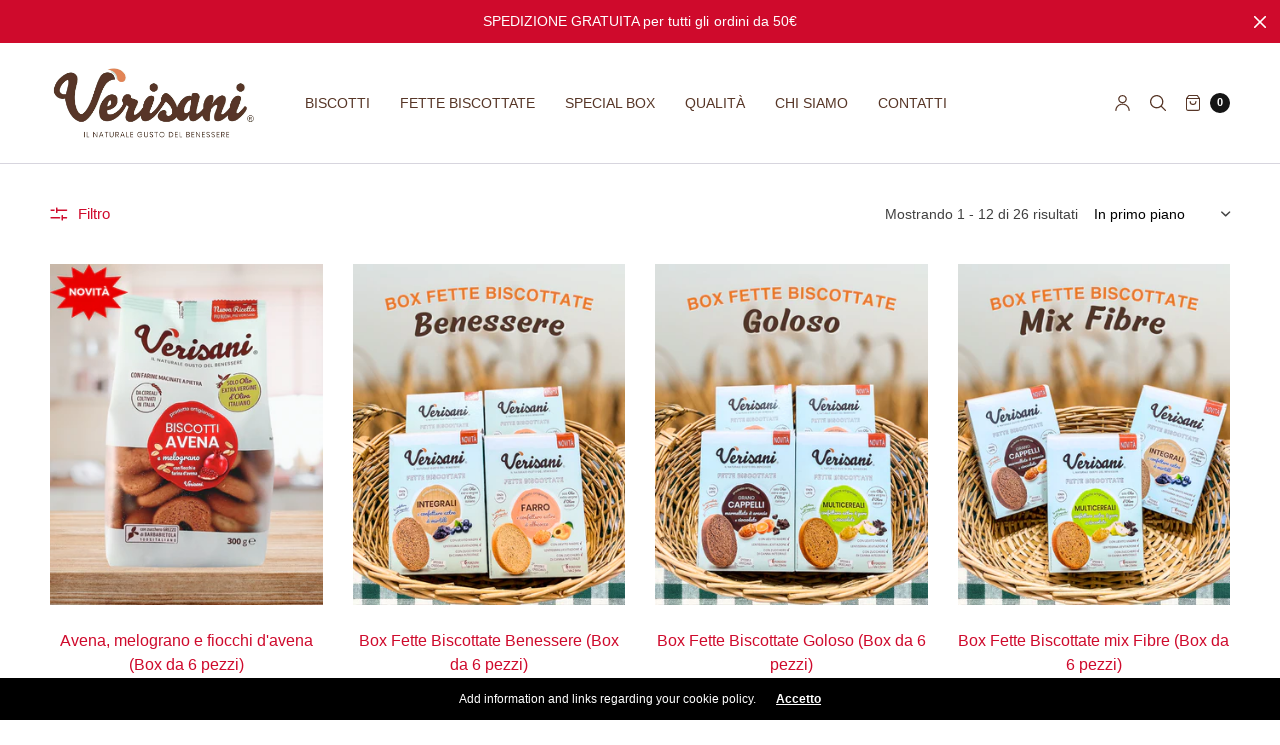

--- FILE ---
content_type: text/html; charset=utf-8
request_url: https://verisani.it/collections/all
body_size: 21708
content:
<!doctype html><html class="no-js" lang="it" dir="ltr">
<head>
  <meta name="facebook-domain-verification" content="9ph8t41mumhoub02043tx3azhdxj4g" />
	<meta charset="utf-8">
	<meta http-equiv="X-UA-Compatible" content="IE=edge,chrome=1">
	<meta name="viewport" content="width=device-width, initial-scale=1, maximum-scale=5, viewport-fit=cover">
	<link rel="canonical" href="https://verisani.it/collections/all">
	<link rel="preconnect" href="https://cdn.shopify.com" crossorigin>
	<link rel="preload" as="script" href="https://ajax.googleapis.com/ajax/libs/jquery/3.6.1/jquery.min.js">
<link rel="preload" as="style" href="//verisani.it/cdn/shop/t/3/assets/app.css?v=119843605349329452451678733538">
<link rel="preload" as="script" href="//verisani.it/cdn/shop/t/3/assets/app.min.js?v=22825055728419779321678733538">


<link rel="icon" type="image/png" href="//verisani.it/cdn/shop/files/Verisani_11.png?crop=center&height=32&v=1677682373&width=32"><title>
	Prodotti &ndash; Verisani
	</title>

	


<meta property="og:site_name" content="Verisani">
<meta property="og:url" content="https://verisani.it/collections/all">
<meta property="og:title" content="Prodotti">
<meta property="og:type" content="product.group">
<meta property="og:description" content="Biscotti e fette biscottate gustosi e nutrienti, realizzati con ingredienti di qualità superiore. Scopri la colazione Verisani, per iniziare la giornata in modo gustoso e nutriente. "><meta property="og:image" content="http://verisani.it/cdn/shop/files/Img_anterpima.png?v=1680170244">
  <meta property="og:image:secure_url" content="https://verisani.it/cdn/shop/files/Img_anterpima.png?v=1680170244">
  <meta property="og:image:width" content="1200">
  <meta property="og:image:height" content="628"><meta name="twitter:card" content="summary_large_image">
<meta name="twitter:title" content="Prodotti">
<meta name="twitter:description" content="Biscotti e fette biscottate gustosi e nutrienti, realizzati con ingredienti di qualità superiore. Scopri la colazione Verisani, per iniziare la giornata in modo gustoso e nutriente. ">


	<link href="//verisani.it/cdn/shop/t/3/assets/app.css?v=119843605349329452451678733538" rel="stylesheet" type="text/css" media="all" />

	<style data-shopify>
	:root {
		--font-body-scale: 1.0;
		--font-heading-scale: 1.2;
		--font-button-scale: 1.0;
	}

	
	
		

		



h1,h2,h3,h4,h5,h6,
	.h1,.h2,.h3,.h4,.h5,.h6,
	.h1-large, .h1-xlarge,
	.cart-product-link {
		font-style: normal;
		font-weight: 700;
		font-family: Helvetica, Arial, sans-serif;
	}
	body,
	p {
		font-style: normal;
		font-weight: 400;
		font-family: Helvetica, Arial, sans-serif;
	}
	
	:root {
		--color-heading: #563526;
	}
	:root {
		--color-text: #000000;
		--color-text-rgb: 0, 0, 0;
	}
	:root {
		--color-price: #000000;
	}
	:root {
		--color-border: #d7d5de;
	}
	:root {
		--bg-body: #ffffff;
		--bg-body--darken: #f2f2f2;
		--bg-body-rgb: 255, 255, 255;
	}
	:root {
		--color-link: #cf0a2c;
	}
	:root {
		--color-link-hover: #b30724;
	}
	:root {
		--color-stars: #02b249;
	}
	.badge {
		color: #ffffff;
	}
	.badge.onsale {
		background-color: #647694;
	}
	.badge.out-of-stock {
		background-color: #8e8e8e;
	}
	.form-notification.error {
		background-color: #cf0a2c;
	}
	.form-notification.error,
	.form-notification.error a {
		color: #ffffff;
	}
	.form-notification.success {
		background-color: #038c5a;
	}
	.form-notification.success,
	.form-notification.success a {
		color: #038c5a;
	}
	.header:not(.fixed),
	.header.hover,
	.header:hover {
		background-color: #ffffff;
	}
	.thb-full-menu .sub-menu {
		background-color: #ffffff;
	}
	.header.light-title:hover a,
	.header.light-title.hover a,
	.header:not(.light-title) a {
		color: #573627;
	}
	.thb-full-menu>li a:before {
		border-color: #573627;
	}
	.header.light-title:hover a:hover,
	.header.light-title.hover a:hover,
	.header:not(.light-title) a:hover {
		color: #b30724;
	}
	.header #quick_cart svg {
		stroke: #573627;
	}
	.header #quick_profile svg,
	.header #quick_search svg {
		fill: #573627;
	}
	.mobile-toggle span {
		background: #573627;
	}
	.side-panel header {
		background-color: #ceded5;
	}
	.side-panel header h6 {
		color: #573627;
	}
	.side-panel header svg {
		fill: #573627;
	}
	#wrapper .click-capture {
		background-color: rgba(192, 192, 192, 0.6);
	}
	@media only screen and (max-width: 767px) {
		.section-margin,
		.spr-container {
			margin: 40px 0;
		}
		.thb-product-detail.product {
			margin-bottom: 40px;
		}
		.section-spacing {
			padding: 40px 0;
		}
	}
	@media only screen and (min-width: 768px) {
		.section-margin,
		.spr-container {
			margin: 80px 0;
		}
		.thb-product-detail:not(.section-no-bottom-margin) {
			margin-bottom: 80px !important;
		}
		.section-spacing {
			padding: 80px 0;
		}
	}
	:root {
		--button-border-radius: 10px;
	}
	.products .product h3 {
		font-size: 16px;
	}
	.thb-full-menu,
	.header .account-holder a {
		font-size: 14px;
	}
	.badge {
		border-radius: 0px;
	}
	:root {
		--button-solid-bg: #cf0a2c;
		--button-solid-bg-hover: #f4183e
	}
	:root {
		--button-solid-text: #ffffff;
	}
	:root {
		--outline-button-color: #cf0a2c;
	}.thb-product-detail .product-information .stock.out-of-stock {
		border-color: #b30724;
		color: #b30724;
	}:root {
		--cart-remove: #cf0a2c
	}</style>


	<script src="https://ajax.googleapis.com/ajax/libs/jquery/3.6.1/jquery.min.js"></script>
	<script>
		window.theme = window.theme || {};
		theme = {
			strings: {
				addToCart: "Aggiungi al carrello",
				soldOut: "Esaurito",
				unavailable: "Non disponibile",
				requiresTerms: `Devi accettare i termini e le condizioni di vendita per effettuare il pagamento`,
			},
			settings: {
				money_with_currency_format:"€{{amount_with_comma_separator}}",
				cart_drawer:true},
			routes: {
				cart_add_url: '/cart/add',
				search_url: '/search',
				cart_change_url: '/cart/change',
				cart_update_url: '/cart/update',
				predictive_search_url: '/search/suggest',
			}
		};
	</script>
	<script>window.performance && window.performance.mark && window.performance.mark('shopify.content_for_header.start');</script><meta id="shopify-digital-wallet" name="shopify-digital-wallet" content="/71928119586/digital_wallets/dialog">
<meta name="shopify-checkout-api-token" content="d6a1055c97e881310ddd51ad353b1680">
<meta id="in-context-paypal-metadata" data-shop-id="71928119586" data-venmo-supported="false" data-environment="production" data-locale="it_IT" data-paypal-v4="true" data-currency="EUR">
<link rel="alternate" type="application/atom+xml" title="Feed" href="/collections/all.atom" />
<link rel="next" href="/collections/all?page=2">
<script async="async" src="/checkouts/internal/preloads.js?locale=it-IT"></script>
<script id="shopify-features" type="application/json">{"accessToken":"d6a1055c97e881310ddd51ad353b1680","betas":["rich-media-storefront-analytics"],"domain":"verisani.it","predictiveSearch":true,"shopId":71928119586,"locale":"it"}</script>
<script>var Shopify = Shopify || {};
Shopify.shop = "verisani.myshopify.com";
Shopify.locale = "it";
Shopify.currency = {"active":"EUR","rate":"1.0"};
Shopify.country = "IT";
Shopify.theme = {"name":"North","id":144025387298,"schema_name":"North","schema_version":"1.9.2","theme_store_id":1460,"role":"main"};
Shopify.theme.handle = "null";
Shopify.theme.style = {"id":null,"handle":null};
Shopify.cdnHost = "verisani.it/cdn";
Shopify.routes = Shopify.routes || {};
Shopify.routes.root = "/";</script>
<script type="module">!function(o){(o.Shopify=o.Shopify||{}).modules=!0}(window);</script>
<script>!function(o){function n(){var o=[];function n(){o.push(Array.prototype.slice.apply(arguments))}return n.q=o,n}var t=o.Shopify=o.Shopify||{};t.loadFeatures=n(),t.autoloadFeatures=n()}(window);</script>
<script id="shop-js-analytics" type="application/json">{"pageType":"collection"}</script>
<script defer="defer" async type="module" src="//verisani.it/cdn/shopifycloud/shop-js/modules/v2/client.init-shop-cart-sync_9_7-kM0p.it.esm.js"></script>
<script defer="defer" async type="module" src="//verisani.it/cdn/shopifycloud/shop-js/modules/v2/chunk.common_DlvccoFA.esm.js"></script>
<script type="module">
  await import("//verisani.it/cdn/shopifycloud/shop-js/modules/v2/client.init-shop-cart-sync_9_7-kM0p.it.esm.js");
await import("//verisani.it/cdn/shopifycloud/shop-js/modules/v2/chunk.common_DlvccoFA.esm.js");

  window.Shopify.SignInWithShop?.initShopCartSync?.({"fedCMEnabled":true,"windoidEnabled":true});

</script>
<script>(function() {
  var isLoaded = false;
  function asyncLoad() {
    if (isLoaded) return;
    isLoaded = true;
    var urls = ["https:\/\/static.klaviyo.com\/onsite\/js\/klaviyo.js?company_id=X6DApc\u0026shop=verisani.myshopify.com","https:\/\/static.klaviyo.com\/onsite\/js\/klaviyo.js?company_id=X6DApc\u0026shop=verisani.myshopify.com","https:\/\/widget.trustpilot.com\/bootstrap\/v5\/tp.widget.sync.bootstrap.min.js?shop=verisani.myshopify.com","https:\/\/ecommplugins-scripts.trustpilot.com\/v2.1\/js\/header.min.js?settings=eyJrZXkiOiJ6WHdxSkpmYWlieFgxZ3hNIiwicyI6Im5vbmUifQ==\u0026shop=verisani.myshopify.com","https:\/\/ecommplugins-trustboxsettings.trustpilot.com\/verisani.myshopify.com.js?settings=1700646811749\u0026shop=verisani.myshopify.com"];
    for (var i = 0; i < urls.length; i++) {
      var s = document.createElement('script');
      s.type = 'text/javascript';
      s.async = true;
      s.src = urls[i];
      var x = document.getElementsByTagName('script')[0];
      x.parentNode.insertBefore(s, x);
    }
  };
  if(window.attachEvent) {
    window.attachEvent('onload', asyncLoad);
  } else {
    window.addEventListener('load', asyncLoad, false);
  }
})();</script>
<script id="__st">var __st={"a":71928119586,"offset":3600,"reqid":"b5a1edea-9411-4cb7-ab58-5544d7ef3add-1767534279","pageurl":"verisani.it\/collections\/all","u":"d635deb99a54","p":"collection"};</script>
<script>window.ShopifyPaypalV4VisibilityTracking = true;</script>
<script id="captcha-bootstrap">!function(){'use strict';const t='contact',e='account',n='new_comment',o=[[t,t],['blogs',n],['comments',n],[t,'customer']],c=[[e,'customer_login'],[e,'guest_login'],[e,'recover_customer_password'],[e,'create_customer']],r=t=>t.map((([t,e])=>`form[action*='/${t}']:not([data-nocaptcha='true']) input[name='form_type'][value='${e}']`)).join(','),a=t=>()=>t?[...document.querySelectorAll(t)].map((t=>t.form)):[];function s(){const t=[...o],e=r(t);return a(e)}const i='password',u='form_key',d=['recaptcha-v3-token','g-recaptcha-response','h-captcha-response',i],f=()=>{try{return window.sessionStorage}catch{return}},m='__shopify_v',_=t=>t.elements[u];function p(t,e,n=!1){try{const o=window.sessionStorage,c=JSON.parse(o.getItem(e)),{data:r}=function(t){const{data:e,action:n}=t;return t[m]||n?{data:e,action:n}:{data:t,action:n}}(c);for(const[e,n]of Object.entries(r))t.elements[e]&&(t.elements[e].value=n);n&&o.removeItem(e)}catch(o){console.error('form repopulation failed',{error:o})}}const l='form_type',E='cptcha';function T(t){t.dataset[E]=!0}const w=window,h=w.document,L='Shopify',v='ce_forms',y='captcha';let A=!1;((t,e)=>{const n=(g='f06e6c50-85a8-45c8-87d0-21a2b65856fe',I='https://cdn.shopify.com/shopifycloud/storefront-forms-hcaptcha/ce_storefront_forms_captcha_hcaptcha.v1.5.2.iife.js',D={infoText:'Protetto da hCaptcha',privacyText:'Privacy',termsText:'Termini'},(t,e,n)=>{const o=w[L][v],c=o.bindForm;if(c)return c(t,g,e,D).then(n);var r;o.q.push([[t,g,e,D],n]),r=I,A||(h.body.append(Object.assign(h.createElement('script'),{id:'captcha-provider',async:!0,src:r})),A=!0)});var g,I,D;w[L]=w[L]||{},w[L][v]=w[L][v]||{},w[L][v].q=[],w[L][y]=w[L][y]||{},w[L][y].protect=function(t,e){n(t,void 0,e),T(t)},Object.freeze(w[L][y]),function(t,e,n,w,h,L){const[v,y,A,g]=function(t,e,n){const i=e?o:[],u=t?c:[],d=[...i,...u],f=r(d),m=r(i),_=r(d.filter((([t,e])=>n.includes(e))));return[a(f),a(m),a(_),s()]}(w,h,L),I=t=>{const e=t.target;return e instanceof HTMLFormElement?e:e&&e.form},D=t=>v().includes(t);t.addEventListener('submit',(t=>{const e=I(t);if(!e)return;const n=D(e)&&!e.dataset.hcaptchaBound&&!e.dataset.recaptchaBound,o=_(e),c=g().includes(e)&&(!o||!o.value);(n||c)&&t.preventDefault(),c&&!n&&(function(t){try{if(!f())return;!function(t){const e=f();if(!e)return;const n=_(t);if(!n)return;const o=n.value;o&&e.removeItem(o)}(t);const e=Array.from(Array(32),(()=>Math.random().toString(36)[2])).join('');!function(t,e){_(t)||t.append(Object.assign(document.createElement('input'),{type:'hidden',name:u})),t.elements[u].value=e}(t,e),function(t,e){const n=f();if(!n)return;const o=[...t.querySelectorAll(`input[type='${i}']`)].map((({name:t})=>t)),c=[...d,...o],r={};for(const[a,s]of new FormData(t).entries())c.includes(a)||(r[a]=s);n.setItem(e,JSON.stringify({[m]:1,action:t.action,data:r}))}(t,e)}catch(e){console.error('failed to persist form',e)}}(e),e.submit())}));const S=(t,e)=>{t&&!t.dataset[E]&&(n(t,e.some((e=>e===t))),T(t))};for(const o of['focusin','change'])t.addEventListener(o,(t=>{const e=I(t);D(e)&&S(e,y())}));const B=e.get('form_key'),M=e.get(l),P=B&&M;t.addEventListener('DOMContentLoaded',(()=>{const t=y();if(P)for(const e of t)e.elements[l].value===M&&p(e,B);[...new Set([...A(),...v().filter((t=>'true'===t.dataset.shopifyCaptcha))])].forEach((e=>S(e,t)))}))}(h,new URLSearchParams(w.location.search),n,t,e,['guest_login'])})(!0,!0)}();</script>
<script integrity="sha256-4kQ18oKyAcykRKYeNunJcIwy7WH5gtpwJnB7kiuLZ1E=" data-source-attribution="shopify.loadfeatures" defer="defer" src="//verisani.it/cdn/shopifycloud/storefront/assets/storefront/load_feature-a0a9edcb.js" crossorigin="anonymous"></script>
<script data-source-attribution="shopify.dynamic_checkout.dynamic.init">var Shopify=Shopify||{};Shopify.PaymentButton=Shopify.PaymentButton||{isStorefrontPortableWallets:!0,init:function(){window.Shopify.PaymentButton.init=function(){};var t=document.createElement("script");t.src="https://verisani.it/cdn/shopifycloud/portable-wallets/latest/portable-wallets.it.js",t.type="module",document.head.appendChild(t)}};
</script>
<script data-source-attribution="shopify.dynamic_checkout.buyer_consent">
  function portableWalletsHideBuyerConsent(e){var t=document.getElementById("shopify-buyer-consent"),n=document.getElementById("shopify-subscription-policy-button");t&&n&&(t.classList.add("hidden"),t.setAttribute("aria-hidden","true"),n.removeEventListener("click",e))}function portableWalletsShowBuyerConsent(e){var t=document.getElementById("shopify-buyer-consent"),n=document.getElementById("shopify-subscription-policy-button");t&&n&&(t.classList.remove("hidden"),t.removeAttribute("aria-hidden"),n.addEventListener("click",e))}window.Shopify?.PaymentButton&&(window.Shopify.PaymentButton.hideBuyerConsent=portableWalletsHideBuyerConsent,window.Shopify.PaymentButton.showBuyerConsent=portableWalletsShowBuyerConsent);
</script>
<script data-source-attribution="shopify.dynamic_checkout.cart.bootstrap">document.addEventListener("DOMContentLoaded",(function(){function t(){return document.querySelector("shopify-accelerated-checkout-cart, shopify-accelerated-checkout")}if(t())Shopify.PaymentButton.init();else{new MutationObserver((function(e,n){t()&&(Shopify.PaymentButton.init(),n.disconnect())})).observe(document.body,{childList:!0,subtree:!0})}}));
</script>
<link id="shopify-accelerated-checkout-styles" rel="stylesheet" media="screen" href="https://verisani.it/cdn/shopifycloud/portable-wallets/latest/accelerated-checkout-backwards-compat.css" crossorigin="anonymous">
<style id="shopify-accelerated-checkout-cart">
        #shopify-buyer-consent {
  margin-top: 1em;
  display: inline-block;
  width: 100%;
}

#shopify-buyer-consent.hidden {
  display: none;
}

#shopify-subscription-policy-button {
  background: none;
  border: none;
  padding: 0;
  text-decoration: underline;
  font-size: inherit;
  cursor: pointer;
}

#shopify-subscription-policy-button::before {
  box-shadow: none;
}

      </style>

<script>window.performance && window.performance.mark && window.performance.mark('shopify.content_for_header.end');</script> <!-- Header hook for plugins -->

	<script>document.documentElement.className = document.documentElement.className.replace('no-js', 'js');</script>
<link href="https://monorail-edge.shopifysvc.com" rel="dns-prefetch">
<script>(function(){if ("sendBeacon" in navigator && "performance" in window) {try {var session_token_from_headers = performance.getEntriesByType('navigation')[0].serverTiming.find(x => x.name == '_s').description;} catch {var session_token_from_headers = undefined;}var session_cookie_matches = document.cookie.match(/_shopify_s=([^;]*)/);var session_token_from_cookie = session_cookie_matches && session_cookie_matches.length === 2 ? session_cookie_matches[1] : "";var session_token = session_token_from_headers || session_token_from_cookie || "";function handle_abandonment_event(e) {var entries = performance.getEntries().filter(function(entry) {return /monorail-edge.shopifysvc.com/.test(entry.name);});if (!window.abandonment_tracked && entries.length === 0) {window.abandonment_tracked = true;var currentMs = Date.now();var navigation_start = performance.timing.navigationStart;var payload = {shop_id: 71928119586,url: window.location.href,navigation_start,duration: currentMs - navigation_start,session_token,page_type: "collection"};window.navigator.sendBeacon("https://monorail-edge.shopifysvc.com/v1/produce", JSON.stringify({schema_id: "online_store_buyer_site_abandonment/1.1",payload: payload,metadata: {event_created_at_ms: currentMs,event_sent_at_ms: currentMs}}));}}window.addEventListener('pagehide', handle_abandonment_event);}}());</script>
<script id="web-pixels-manager-setup">(function e(e,d,r,n,o){if(void 0===o&&(o={}),!Boolean(null===(a=null===(i=window.Shopify)||void 0===i?void 0:i.analytics)||void 0===a?void 0:a.replayQueue)){var i,a;window.Shopify=window.Shopify||{};var t=window.Shopify;t.analytics=t.analytics||{};var s=t.analytics;s.replayQueue=[],s.publish=function(e,d,r){return s.replayQueue.push([e,d,r]),!0};try{self.performance.mark("wpm:start")}catch(e){}var l=function(){var e={modern:/Edge?\/(1{2}[4-9]|1[2-9]\d|[2-9]\d{2}|\d{4,})\.\d+(\.\d+|)|Firefox\/(1{2}[4-9]|1[2-9]\d|[2-9]\d{2}|\d{4,})\.\d+(\.\d+|)|Chrom(ium|e)\/(9{2}|\d{3,})\.\d+(\.\d+|)|(Maci|X1{2}).+ Version\/(15\.\d+|(1[6-9]|[2-9]\d|\d{3,})\.\d+)([,.]\d+|)( \(\w+\)|)( Mobile\/\w+|) Safari\/|Chrome.+OPR\/(9{2}|\d{3,})\.\d+\.\d+|(CPU[ +]OS|iPhone[ +]OS|CPU[ +]iPhone|CPU IPhone OS|CPU iPad OS)[ +]+(15[._]\d+|(1[6-9]|[2-9]\d|\d{3,})[._]\d+)([._]\d+|)|Android:?[ /-](13[3-9]|1[4-9]\d|[2-9]\d{2}|\d{4,})(\.\d+|)(\.\d+|)|Android.+Firefox\/(13[5-9]|1[4-9]\d|[2-9]\d{2}|\d{4,})\.\d+(\.\d+|)|Android.+Chrom(ium|e)\/(13[3-9]|1[4-9]\d|[2-9]\d{2}|\d{4,})\.\d+(\.\d+|)|SamsungBrowser\/([2-9]\d|\d{3,})\.\d+/,legacy:/Edge?\/(1[6-9]|[2-9]\d|\d{3,})\.\d+(\.\d+|)|Firefox\/(5[4-9]|[6-9]\d|\d{3,})\.\d+(\.\d+|)|Chrom(ium|e)\/(5[1-9]|[6-9]\d|\d{3,})\.\d+(\.\d+|)([\d.]+$|.*Safari\/(?![\d.]+ Edge\/[\d.]+$))|(Maci|X1{2}).+ Version\/(10\.\d+|(1[1-9]|[2-9]\d|\d{3,})\.\d+)([,.]\d+|)( \(\w+\)|)( Mobile\/\w+|) Safari\/|Chrome.+OPR\/(3[89]|[4-9]\d|\d{3,})\.\d+\.\d+|(CPU[ +]OS|iPhone[ +]OS|CPU[ +]iPhone|CPU IPhone OS|CPU iPad OS)[ +]+(10[._]\d+|(1[1-9]|[2-9]\d|\d{3,})[._]\d+)([._]\d+|)|Android:?[ /-](13[3-9]|1[4-9]\d|[2-9]\d{2}|\d{4,})(\.\d+|)(\.\d+|)|Mobile Safari.+OPR\/([89]\d|\d{3,})\.\d+\.\d+|Android.+Firefox\/(13[5-9]|1[4-9]\d|[2-9]\d{2}|\d{4,})\.\d+(\.\d+|)|Android.+Chrom(ium|e)\/(13[3-9]|1[4-9]\d|[2-9]\d{2}|\d{4,})\.\d+(\.\d+|)|Android.+(UC? ?Browser|UCWEB|U3)[ /]?(15\.([5-9]|\d{2,})|(1[6-9]|[2-9]\d|\d{3,})\.\d+)\.\d+|SamsungBrowser\/(5\.\d+|([6-9]|\d{2,})\.\d+)|Android.+MQ{2}Browser\/(14(\.(9|\d{2,})|)|(1[5-9]|[2-9]\d|\d{3,})(\.\d+|))(\.\d+|)|K[Aa][Ii]OS\/(3\.\d+|([4-9]|\d{2,})\.\d+)(\.\d+|)/},d=e.modern,r=e.legacy,n=navigator.userAgent;return n.match(d)?"modern":n.match(r)?"legacy":"unknown"}(),u="modern"===l?"modern":"legacy",c=(null!=n?n:{modern:"",legacy:""})[u],f=function(e){return[e.baseUrl,"/wpm","/b",e.hashVersion,"modern"===e.buildTarget?"m":"l",".js"].join("")}({baseUrl:d,hashVersion:r,buildTarget:u}),m=function(e){var d=e.version,r=e.bundleTarget,n=e.surface,o=e.pageUrl,i=e.monorailEndpoint;return{emit:function(e){var a=e.status,t=e.errorMsg,s=(new Date).getTime(),l=JSON.stringify({metadata:{event_sent_at_ms:s},events:[{schema_id:"web_pixels_manager_load/3.1",payload:{version:d,bundle_target:r,page_url:o,status:a,surface:n,error_msg:t},metadata:{event_created_at_ms:s}}]});if(!i)return console&&console.warn&&console.warn("[Web Pixels Manager] No Monorail endpoint provided, skipping logging."),!1;try{return self.navigator.sendBeacon.bind(self.navigator)(i,l)}catch(e){}var u=new XMLHttpRequest;try{return u.open("POST",i,!0),u.setRequestHeader("Content-Type","text/plain"),u.send(l),!0}catch(e){return console&&console.warn&&console.warn("[Web Pixels Manager] Got an unhandled error while logging to Monorail."),!1}}}}({version:r,bundleTarget:l,surface:e.surface,pageUrl:self.location.href,monorailEndpoint:e.monorailEndpoint});try{o.browserTarget=l,function(e){var d=e.src,r=e.async,n=void 0===r||r,o=e.onload,i=e.onerror,a=e.sri,t=e.scriptDataAttributes,s=void 0===t?{}:t,l=document.createElement("script"),u=document.querySelector("head"),c=document.querySelector("body");if(l.async=n,l.src=d,a&&(l.integrity=a,l.crossOrigin="anonymous"),s)for(var f in s)if(Object.prototype.hasOwnProperty.call(s,f))try{l.dataset[f]=s[f]}catch(e){}if(o&&l.addEventListener("load",o),i&&l.addEventListener("error",i),u)u.appendChild(l);else{if(!c)throw new Error("Did not find a head or body element to append the script");c.appendChild(l)}}({src:f,async:!0,onload:function(){if(!function(){var e,d;return Boolean(null===(d=null===(e=window.Shopify)||void 0===e?void 0:e.analytics)||void 0===d?void 0:d.initialized)}()){var d=window.webPixelsManager.init(e)||void 0;if(d){var r=window.Shopify.analytics;r.replayQueue.forEach((function(e){var r=e[0],n=e[1],o=e[2];d.publishCustomEvent(r,n,o)})),r.replayQueue=[],r.publish=d.publishCustomEvent,r.visitor=d.visitor,r.initialized=!0}}},onerror:function(){return m.emit({status:"failed",errorMsg:"".concat(f," has failed to load")})},sri:function(e){var d=/^sha384-[A-Za-z0-9+/=]+$/;return"string"==typeof e&&d.test(e)}(c)?c:"",scriptDataAttributes:o}),m.emit({status:"loading"})}catch(e){m.emit({status:"failed",errorMsg:(null==e?void 0:e.message)||"Unknown error"})}}})({shopId: 71928119586,storefrontBaseUrl: "https://verisani.it",extensionsBaseUrl: "https://extensions.shopifycdn.com/cdn/shopifycloud/web-pixels-manager",monorailEndpoint: "https://monorail-edge.shopifysvc.com/unstable/produce_batch",surface: "storefront-renderer",enabledBetaFlags: ["2dca8a86","a0d5f9d2"],webPixelsConfigList: [{"id":"3802530130","configuration":"{\"accountID\":\"X6DApc\",\"webPixelConfig\":\"eyJlbmFibGVBZGRlZFRvQ2FydEV2ZW50cyI6IHRydWV9\"}","eventPayloadVersion":"v1","runtimeContext":"STRICT","scriptVersion":"524f6c1ee37bacdca7657a665bdca589","type":"APP","apiClientId":123074,"privacyPurposes":["ANALYTICS","MARKETING"],"dataSharingAdjustments":{"protectedCustomerApprovalScopes":["read_customer_address","read_customer_email","read_customer_name","read_customer_personal_data","read_customer_phone"]}},{"id":"1091207506","configuration":"{\"config\":\"{\\\"pixel_id\\\":\\\"G-VDDG51QJ9S\\\",\\\"gtag_events\\\":[{\\\"type\\\":\\\"purchase\\\",\\\"action_label\\\":\\\"G-VDDG51QJ9S\\\"},{\\\"type\\\":\\\"page_view\\\",\\\"action_label\\\":\\\"G-VDDG51QJ9S\\\"},{\\\"type\\\":\\\"view_item\\\",\\\"action_label\\\":\\\"G-VDDG51QJ9S\\\"},{\\\"type\\\":\\\"search\\\",\\\"action_label\\\":\\\"G-VDDG51QJ9S\\\"},{\\\"type\\\":\\\"add_to_cart\\\",\\\"action_label\\\":\\\"G-VDDG51QJ9S\\\"},{\\\"type\\\":\\\"begin_checkout\\\",\\\"action_label\\\":\\\"G-VDDG51QJ9S\\\"},{\\\"type\\\":\\\"add_payment_info\\\",\\\"action_label\\\":\\\"G-VDDG51QJ9S\\\"}],\\\"enable_monitoring_mode\\\":false}\"}","eventPayloadVersion":"v1","runtimeContext":"OPEN","scriptVersion":"b2a88bafab3e21179ed38636efcd8a93","type":"APP","apiClientId":1780363,"privacyPurposes":[],"dataSharingAdjustments":{"protectedCustomerApprovalScopes":["read_customer_address","read_customer_email","read_customer_name","read_customer_personal_data","read_customer_phone"]}},{"id":"447775058","configuration":"{\"pixel_id\":\"1162284687950779\",\"pixel_type\":\"facebook_pixel\",\"metaapp_system_user_token\":\"-\"}","eventPayloadVersion":"v1","runtimeContext":"OPEN","scriptVersion":"ca16bc87fe92b6042fbaa3acc2fbdaa6","type":"APP","apiClientId":2329312,"privacyPurposes":["ANALYTICS","MARKETING","SALE_OF_DATA"],"dataSharingAdjustments":{"protectedCustomerApprovalScopes":["read_customer_address","read_customer_email","read_customer_name","read_customer_personal_data","read_customer_phone"]}},{"id":"shopify-app-pixel","configuration":"{}","eventPayloadVersion":"v1","runtimeContext":"STRICT","scriptVersion":"0450","apiClientId":"shopify-pixel","type":"APP","privacyPurposes":["ANALYTICS","MARKETING"]},{"id":"shopify-custom-pixel","eventPayloadVersion":"v1","runtimeContext":"LAX","scriptVersion":"0450","apiClientId":"shopify-pixel","type":"CUSTOM","privacyPurposes":["ANALYTICS","MARKETING"]}],isMerchantRequest: false,initData: {"shop":{"name":"Verisani","paymentSettings":{"currencyCode":"EUR"},"myshopifyDomain":"verisani.myshopify.com","countryCode":"IT","storefrontUrl":"https:\/\/verisani.it"},"customer":null,"cart":null,"checkout":null,"productVariants":[],"purchasingCompany":null},},"https://verisani.it/cdn","da62cc92w68dfea28pcf9825a4m392e00d0",{"modern":"","legacy":""},{"shopId":"71928119586","storefrontBaseUrl":"https:\/\/verisani.it","extensionBaseUrl":"https:\/\/extensions.shopifycdn.com\/cdn\/shopifycloud\/web-pixels-manager","surface":"storefront-renderer","enabledBetaFlags":"[\"2dca8a86\", \"a0d5f9d2\"]","isMerchantRequest":"false","hashVersion":"da62cc92w68dfea28pcf9825a4m392e00d0","publish":"custom","events":"[[\"page_viewed\",{}],[\"collection_viewed\",{\"collection\":{\"id\":\"\",\"title\":\"Prodotti\",\"productVariants\":[{\"price\":{\"amount\":17.9,\"currencyCode\":\"EUR\"},\"product\":{\"title\":\"Avena, melograno e fiocchi d'avena (Box da 6 pezzi)\",\"vendor\":\"Verisani\",\"id\":\"8515397288274\",\"untranslatedTitle\":\"Avena, melograno e fiocchi d'avena (Box da 6 pezzi)\",\"url\":\"\/products\/avena-melograno-e-fiocchi-davena\",\"type\":\"Biscotti\"},\"id\":\"46825196126546\",\"image\":{\"src\":\"\/\/verisani.it\/cdn\/shop\/files\/melogranoconfiocchiefarinad_avena.png?v=1689929157\"},\"sku\":\"\",\"title\":\"Default Title\",\"untranslatedTitle\":\"Default Title\"},{\"price\":{\"amount\":17.9,\"currencyCode\":\"EUR\"},\"product\":{\"title\":\"Box Fette Biscottate Benessere (Box da 6 pezzi)\",\"vendor\":\"Verisani\",\"id\":\"8133526847778\",\"untranslatedTitle\":\"Box Fette Biscottate Benessere (Box da 6 pezzi)\",\"url\":\"\/products\/box-fette-biscottate-benessere-box-da-6-pezzi\",\"type\":\"Fette Biscottate\"},\"id\":\"44514889007394\",\"image\":{\"src\":\"\/\/verisani.it\/cdn\/shop\/files\/9.png?v=1692605009\"},\"sku\":\"\",\"title\":\"Default Title\",\"untranslatedTitle\":\"Default Title\"},{\"price\":{\"amount\":17.9,\"currencyCode\":\"EUR\"},\"product\":{\"title\":\"Box Fette Biscottate Goloso (Box da 6 pezzi)\",\"vendor\":\"Verisani\",\"id\":\"8133520064802\",\"untranslatedTitle\":\"Box Fette Biscottate Goloso (Box da 6 pezzi)\",\"url\":\"\/products\/box-fette-biscottate-goloso-box-da-6-pezzi\",\"type\":\"Fette Biscottate\"},\"id\":\"44514871804194\",\"image\":{\"src\":\"\/\/verisani.it\/cdn\/shop\/files\/8.png?v=1692604940\"},\"sku\":\"\",\"title\":\"Default Title\",\"untranslatedTitle\":\"Default Title\"},{\"price\":{\"amount\":17.9,\"currencyCode\":\"EUR\"},\"product\":{\"title\":\"Box Fette Biscottate mix Fibre (Box da 6 pezzi)\",\"vendor\":\"Verisani\",\"id\":\"8133532483874\",\"untranslatedTitle\":\"Box Fette Biscottate mix Fibre (Box da 6 pezzi)\",\"url\":\"\/products\/box-fette-biscottate-mix-fibre-box-da-6-pezzi\",\"type\":\"Fette Biscottate\"},\"id\":\"44514898149666\",\"image\":{\"src\":\"\/\/verisani.it\/cdn\/shop\/files\/11.png?v=1692605166\"},\"sku\":\"\",\"title\":\"Default Title\",\"untranslatedTitle\":\"Default Title\"},{\"price\":{\"amount\":17.9,\"currencyCode\":\"EUR\"},\"product\":{\"title\":\"Box Fette Biscottate mix Grani Antichi (Box da 6 pezzi)\",\"vendor\":\"Verisani\",\"id\":\"8133536153890\",\"untranslatedTitle\":\"Box Fette Biscottate mix Grani Antichi (Box da 6 pezzi)\",\"url\":\"\/products\/box-fette-biscottate-mix-grani-antichi-box-da-6-pezzi\",\"type\":\"Fette Biscottate\"},\"id\":\"44514905162018\",\"image\":{\"src\":\"\/\/verisani.it\/cdn\/shop\/files\/10_c7170f36-051e-40ac-8fb4-fd0b7d61020c.png?v=1692605109\"},\"sku\":\"\",\"title\":\"Default Title\",\"untranslatedTitle\":\"Default Title\"},{\"price\":{\"amount\":17.9,\"currencyCode\":\"EUR\"},\"product\":{\"title\":\"Box Novità (Box da 6 pezzi)\",\"vendor\":\"Verisani\",\"id\":\"8515489857874\",\"untranslatedTitle\":\"Box Novità (Box da 6 pezzi)\",\"url\":\"\/products\/box-novita-box-da-6-pezzi\",\"type\":\"Biscotti\"},\"id\":\"46825375039826\",\"image\":{\"src\":\"\/\/verisani.it\/cdn\/shop\/files\/1_18f86d75-ab82-48dd-9b79-b73ea20784a3.png?v=1692603867\"},\"sku\":\"\",\"title\":\"Default Title\",\"untranslatedTitle\":\"Default Title\"},{\"price\":{\"amount\":16.9,\"currencyCode\":\"EUR\"},\"product\":{\"title\":\"Farina integrale 100% e mirtilli (Box da 6 pezzi)\",\"vendor\":\"Verisani\",\"id\":\"8133098602786\",\"untranslatedTitle\":\"Farina integrale 100% e mirtilli (Box da 6 pezzi)\",\"url\":\"\/products\/farina-integrale-100-e-mirtilli-box-da-6-pezzi\",\"type\":\"Biscotti\"},\"id\":\"44513801077026\",\"image\":{\"src\":\"\/\/verisani.it\/cdn\/shop\/files\/integraliemirtilli_9df16d11-6617-4254-9745-92a0be29d329.png?v=1689849092\"},\"sku\":\"\",\"title\":\"Default Title\",\"untranslatedTitle\":\"Default Title\"},{\"price\":{\"amount\":17.9,\"currencyCode\":\"EUR\"},\"product\":{\"title\":\"Farro e mela (Box da 6 pezzi)\",\"vendor\":\"Verisani\",\"id\":\"8133083037986\",\"untranslatedTitle\":\"Farro e mela (Box da 6 pezzi)\",\"url\":\"\/products\/farro-e-mela-box-da-6-pezzi\",\"type\":\"Biscotti\"},\"id\":\"44513755562274\",\"image\":{\"src\":\"\/\/verisani.it\/cdn\/shop\/files\/farroemela_763fcbc9-eeef-482d-b761-ca227a854653.png?v=1689849170\"},\"sku\":\"\",\"title\":\"Default Title\",\"untranslatedTitle\":\"Default Title\"},{\"price\":{\"amount\":17.9,\"currencyCode\":\"EUR\"},\"product\":{\"title\":\"Fette Biscottate Avena e confettura di melograno (Box da 6 pezzi)\",\"vendor\":\"Verisani\",\"id\":\"8133512397090\",\"untranslatedTitle\":\"Fette Biscottate Avena e confettura di melograno (Box da 6 pezzi)\",\"url\":\"\/products\/fette-biscottate-al-farro-e-confettura-extra-di-albicocca-box-da-6-pezzi\",\"type\":\"Fette Biscottate\"},\"id\":\"44514849390882\",\"image\":{\"src\":\"\/\/verisani.it\/cdn\/shop\/files\/AvenaMelogranoFette.png?v=1727513141\"},\"sku\":\"\",\"title\":\"Default Title\",\"untranslatedTitle\":\"Default Title\"},{\"price\":{\"amount\":17.9,\"currencyCode\":\"EUR\"},\"product\":{\"title\":\"Fette Biscottate grano Cappelli, marmellata di arancia e cioccolato (Box da 6 pezzi)\",\"vendor\":\"Verisani\",\"id\":\"8133506760994\",\"untranslatedTitle\":\"Fette Biscottate grano Cappelli, marmellata di arancia e cioccolato (Box da 6 pezzi)\",\"url\":\"\/products\/fette-biscottate-senatore-cappelli-marmellata-di-arancia-e-cioccolato-box-da-6-pezzi\",\"type\":\"Fette Biscottate\"},\"id\":\"44514827665698\",\"image\":{\"src\":\"\/\/verisani.it\/cdn\/shop\/files\/FetteCappelliArancia_44914a85-67da-4e05-8c0c-17b7e02c23a7.png?v=1727532394\"},\"sku\":\"\",\"title\":\"Default Title\",\"untranslatedTitle\":\"Default Title\"},{\"price\":{\"amount\":17.9,\"currencyCode\":\"EUR\"},\"product\":{\"title\":\"Fette Biscottate Integrali e confettura di mirtilli (Box da 6 pezzi)\",\"vendor\":\"Verisani\",\"id\":\"8133479039266\",\"untranslatedTitle\":\"Fette Biscottate Integrali e confettura di mirtilli (Box da 6 pezzi)\",\"url\":\"\/products\/fette-biscottate-integrali-e-confettura-extra-di-mirtilli-box-da-6-pezzi\",\"type\":\"Fette Biscottate\"},\"id\":\"44514734702882\",\"image\":{\"src\":\"\/\/verisani.it\/cdn\/shop\/files\/Fette_integralimirtilli.png?v=1727528473\"},\"sku\":\"\",\"title\":\"Default Title\",\"untranslatedTitle\":\"Default Title\"},{\"price\":{\"amount\":17.9,\"currencyCode\":\"EUR\"},\"product\":{\"title\":\"Fette Biscottate Multicereale, confettura di pera e gocce di cioccolato (Box da 6 pezzi)\",\"vendor\":\"Verisani\",\"id\":\"8133493555490\",\"untranslatedTitle\":\"Fette Biscottate Multicereale, confettura di pera e gocce di cioccolato (Box da 6 pezzi)\",\"url\":\"\/products\/fette-biscottate-multicereale-confettura-extra-di-pera-e-gocce-di-cioccolato-box-da-6-pezzi\",\"type\":\"Fette Biscottate\"},\"id\":\"44514774417698\",\"image\":{\"src\":\"\/\/verisani.it\/cdn\/shop\/files\/MultiCerealiPera.png?v=1727528010\"},\"sku\":\"\",\"title\":\"Default Title\",\"untranslatedTitle\":\"Default Title\"}]}}]]"});</script><script>
  window.ShopifyAnalytics = window.ShopifyAnalytics || {};
  window.ShopifyAnalytics.meta = window.ShopifyAnalytics.meta || {};
  window.ShopifyAnalytics.meta.currency = 'EUR';
  var meta = {"products":[{"id":8515397288274,"gid":"gid:\/\/shopify\/Product\/8515397288274","vendor":"Verisani","type":"Biscotti","handle":"avena-melograno-e-fiocchi-davena","variants":[{"id":46825196126546,"price":1790,"name":"Avena, melograno e fiocchi d'avena (Box da 6 pezzi)","public_title":null,"sku":""}],"remote":false},{"id":8133526847778,"gid":"gid:\/\/shopify\/Product\/8133526847778","vendor":"Verisani","type":"Fette Biscottate","handle":"box-fette-biscottate-benessere-box-da-6-pezzi","variants":[{"id":44514889007394,"price":1790,"name":"Box Fette Biscottate Benessere (Box da 6 pezzi)","public_title":null,"sku":""}],"remote":false},{"id":8133520064802,"gid":"gid:\/\/shopify\/Product\/8133520064802","vendor":"Verisani","type":"Fette Biscottate","handle":"box-fette-biscottate-goloso-box-da-6-pezzi","variants":[{"id":44514871804194,"price":1790,"name":"Box Fette Biscottate Goloso (Box da 6 pezzi)","public_title":null,"sku":""}],"remote":false},{"id":8133532483874,"gid":"gid:\/\/shopify\/Product\/8133532483874","vendor":"Verisani","type":"Fette Biscottate","handle":"box-fette-biscottate-mix-fibre-box-da-6-pezzi","variants":[{"id":44514898149666,"price":1790,"name":"Box Fette Biscottate mix Fibre (Box da 6 pezzi)","public_title":null,"sku":""}],"remote":false},{"id":8133536153890,"gid":"gid:\/\/shopify\/Product\/8133536153890","vendor":"Verisani","type":"Fette Biscottate","handle":"box-fette-biscottate-mix-grani-antichi-box-da-6-pezzi","variants":[{"id":44514905162018,"price":1790,"name":"Box Fette Biscottate mix Grani Antichi (Box da 6 pezzi)","public_title":null,"sku":""}],"remote":false},{"id":8515489857874,"gid":"gid:\/\/shopify\/Product\/8515489857874","vendor":"Verisani","type":"Biscotti","handle":"box-novita-box-da-6-pezzi","variants":[{"id":46825375039826,"price":1790,"name":"Box Novità (Box da 6 pezzi)","public_title":null,"sku":""}],"remote":false},{"id":8133098602786,"gid":"gid:\/\/shopify\/Product\/8133098602786","vendor":"Verisani","type":"Biscotti","handle":"farina-integrale-100-e-mirtilli-box-da-6-pezzi","variants":[{"id":44513801077026,"price":1690,"name":"Farina integrale 100% e mirtilli (Box da 6 pezzi)","public_title":null,"sku":""}],"remote":false},{"id":8133083037986,"gid":"gid:\/\/shopify\/Product\/8133083037986","vendor":"Verisani","type":"Biscotti","handle":"farro-e-mela-box-da-6-pezzi","variants":[{"id":44513755562274,"price":1790,"name":"Farro e mela (Box da 6 pezzi)","public_title":null,"sku":""}],"remote":false},{"id":8133512397090,"gid":"gid:\/\/shopify\/Product\/8133512397090","vendor":"Verisani","type":"Fette Biscottate","handle":"fette-biscottate-al-farro-e-confettura-extra-di-albicocca-box-da-6-pezzi","variants":[{"id":44514849390882,"price":1790,"name":"Fette Biscottate Avena e confettura di melograno (Box da 6 pezzi)","public_title":null,"sku":""}],"remote":false},{"id":8133506760994,"gid":"gid:\/\/shopify\/Product\/8133506760994","vendor":"Verisani","type":"Fette Biscottate","handle":"fette-biscottate-senatore-cappelli-marmellata-di-arancia-e-cioccolato-box-da-6-pezzi","variants":[{"id":44514827665698,"price":1790,"name":"Fette Biscottate grano Cappelli, marmellata di arancia e cioccolato (Box da 6 pezzi)","public_title":null,"sku":""}],"remote":false},{"id":8133479039266,"gid":"gid:\/\/shopify\/Product\/8133479039266","vendor":"Verisani","type":"Fette Biscottate","handle":"fette-biscottate-integrali-e-confettura-extra-di-mirtilli-box-da-6-pezzi","variants":[{"id":44514734702882,"price":1790,"name":"Fette Biscottate Integrali e confettura di mirtilli (Box da 6 pezzi)","public_title":null,"sku":""}],"remote":false},{"id":8133493555490,"gid":"gid:\/\/shopify\/Product\/8133493555490","vendor":"Verisani","type":"Fette Biscottate","handle":"fette-biscottate-multicereale-confettura-extra-di-pera-e-gocce-di-cioccolato-box-da-6-pezzi","variants":[{"id":44514774417698,"price":1790,"name":"Fette Biscottate Multicereale, confettura di pera e gocce di cioccolato (Box da 6 pezzi)","public_title":null,"sku":""}],"remote":false}],"page":{"pageType":"collection","requestId":"b5a1edea-9411-4cb7-ab58-5544d7ef3add-1767534279"}};
  for (var attr in meta) {
    window.ShopifyAnalytics.meta[attr] = meta[attr];
  }
</script>
<script class="analytics">
  (function () {
    var customDocumentWrite = function(content) {
      var jquery = null;

      if (window.jQuery) {
        jquery = window.jQuery;
      } else if (window.Checkout && window.Checkout.$) {
        jquery = window.Checkout.$;
      }

      if (jquery) {
        jquery('body').append(content);
      }
    };

    var hasLoggedConversion = function(token) {
      if (token) {
        return document.cookie.indexOf('loggedConversion=' + token) !== -1;
      }
      return false;
    }

    var setCookieIfConversion = function(token) {
      if (token) {
        var twoMonthsFromNow = new Date(Date.now());
        twoMonthsFromNow.setMonth(twoMonthsFromNow.getMonth() + 2);

        document.cookie = 'loggedConversion=' + token + '; expires=' + twoMonthsFromNow;
      }
    }

    var trekkie = window.ShopifyAnalytics.lib = window.trekkie = window.trekkie || [];
    if (trekkie.integrations) {
      return;
    }
    trekkie.methods = [
      'identify',
      'page',
      'ready',
      'track',
      'trackForm',
      'trackLink'
    ];
    trekkie.factory = function(method) {
      return function() {
        var args = Array.prototype.slice.call(arguments);
        args.unshift(method);
        trekkie.push(args);
        return trekkie;
      };
    };
    for (var i = 0; i < trekkie.methods.length; i++) {
      var key = trekkie.methods[i];
      trekkie[key] = trekkie.factory(key);
    }
    trekkie.load = function(config) {
      trekkie.config = config || {};
      trekkie.config.initialDocumentCookie = document.cookie;
      var first = document.getElementsByTagName('script')[0];
      var script = document.createElement('script');
      script.type = 'text/javascript';
      script.onerror = function(e) {
        var scriptFallback = document.createElement('script');
        scriptFallback.type = 'text/javascript';
        scriptFallback.onerror = function(error) {
                var Monorail = {
      produce: function produce(monorailDomain, schemaId, payload) {
        var currentMs = new Date().getTime();
        var event = {
          schema_id: schemaId,
          payload: payload,
          metadata: {
            event_created_at_ms: currentMs,
            event_sent_at_ms: currentMs
          }
        };
        return Monorail.sendRequest("https://" + monorailDomain + "/v1/produce", JSON.stringify(event));
      },
      sendRequest: function sendRequest(endpointUrl, payload) {
        // Try the sendBeacon API
        if (window && window.navigator && typeof window.navigator.sendBeacon === 'function' && typeof window.Blob === 'function' && !Monorail.isIos12()) {
          var blobData = new window.Blob([payload], {
            type: 'text/plain'
          });

          if (window.navigator.sendBeacon(endpointUrl, blobData)) {
            return true;
          } // sendBeacon was not successful

        } // XHR beacon

        var xhr = new XMLHttpRequest();

        try {
          xhr.open('POST', endpointUrl);
          xhr.setRequestHeader('Content-Type', 'text/plain');
          xhr.send(payload);
        } catch (e) {
          console.log(e);
        }

        return false;
      },
      isIos12: function isIos12() {
        return window.navigator.userAgent.lastIndexOf('iPhone; CPU iPhone OS 12_') !== -1 || window.navigator.userAgent.lastIndexOf('iPad; CPU OS 12_') !== -1;
      }
    };
    Monorail.produce('monorail-edge.shopifysvc.com',
      'trekkie_storefront_load_errors/1.1',
      {shop_id: 71928119586,
      theme_id: 144025387298,
      app_name: "storefront",
      context_url: window.location.href,
      source_url: "//verisani.it/cdn/s/trekkie.storefront.8f32c7f0b513e73f3235c26245676203e1209161.min.js"});

        };
        scriptFallback.async = true;
        scriptFallback.src = '//verisani.it/cdn/s/trekkie.storefront.8f32c7f0b513e73f3235c26245676203e1209161.min.js';
        first.parentNode.insertBefore(scriptFallback, first);
      };
      script.async = true;
      script.src = '//verisani.it/cdn/s/trekkie.storefront.8f32c7f0b513e73f3235c26245676203e1209161.min.js';
      first.parentNode.insertBefore(script, first);
    };
    trekkie.load(
      {"Trekkie":{"appName":"storefront","development":false,"defaultAttributes":{"shopId":71928119586,"isMerchantRequest":null,"themeId":144025387298,"themeCityHash":"2538363786022254550","contentLanguage":"it","currency":"EUR","eventMetadataId":"bd88bfda-18a4-4b89-aa69-9bffe4edca50"},"isServerSideCookieWritingEnabled":true,"monorailRegion":"shop_domain","enabledBetaFlags":["65f19447"]},"Session Attribution":{},"S2S":{"facebookCapiEnabled":true,"source":"trekkie-storefront-renderer","apiClientId":580111}}
    );

    var loaded = false;
    trekkie.ready(function() {
      if (loaded) return;
      loaded = true;

      window.ShopifyAnalytics.lib = window.trekkie;

      var originalDocumentWrite = document.write;
      document.write = customDocumentWrite;
      try { window.ShopifyAnalytics.merchantGoogleAnalytics.call(this); } catch(error) {};
      document.write = originalDocumentWrite;

      window.ShopifyAnalytics.lib.page(null,{"pageType":"collection","requestId":"b5a1edea-9411-4cb7-ab58-5544d7ef3add-1767534279","shopifyEmitted":true});

      var match = window.location.pathname.match(/checkouts\/(.+)\/(thank_you|post_purchase)/)
      var token = match? match[1]: undefined;
      if (!hasLoggedConversion(token)) {
        setCookieIfConversion(token);
        window.ShopifyAnalytics.lib.track("Viewed Product Category",{"currency":"EUR","category":"Collection: all","collectionName":"all","nonInteraction":true},undefined,undefined,{"shopifyEmitted":true});
      }
    });


        var eventsListenerScript = document.createElement('script');
        eventsListenerScript.async = true;
        eventsListenerScript.src = "//verisani.it/cdn/shopifycloud/storefront/assets/shop_events_listener-3da45d37.js";
        document.getElementsByTagName('head')[0].appendChild(eventsListenerScript);

})();</script>
<script
  defer
  src="https://verisani.it/cdn/shopifycloud/perf-kit/shopify-perf-kit-2.1.2.min.js"
  data-application="storefront-renderer"
  data-shop-id="71928119586"
  data-render-region="gcp-us-east1"
  data-page-type="collection"
  data-theme-instance-id="144025387298"
  data-theme-name="North"
  data-theme-version="1.9.2"
  data-monorail-region="shop_domain"
  data-resource-timing-sampling-rate="10"
  data-shs="true"
  data-shs-beacon="true"
  data-shs-export-with-fetch="true"
  data-shs-logs-sample-rate="1"
  data-shs-beacon-endpoint="https://verisani.it/api/collect"
></script>
</head>
<body class="template-collection button-uppercase--true">
	<a class="screen-reader-shortcut" href="#main-content">Salta al contenuto</a>
	<div id="wrapper" class="open">
		<!-- BEGIN sections: header-group -->
<div id="shopify-section-sections--17964569821474__announcement-bar" class="shopify-section shopify-section-group-header-group announcement-section">

	<aside class="thb-global-notification"><div class="row">
			<div class="small-12 columns">
				<p>SPEDIZIONE GRATUITA per tutti gli ordini da 50€</p>
			</div>
		</div>
		
		<a href="#" class="thb-notification-close" title="Chiudere">
<svg xmlns="http://www.w3.org/2000/svg" version="1.1" x="0" y="0" width="12" height="12" viewBox="1.1 1.1 12 12" enable-background="new 1.1 1.1 12 12" xml:space="preserve"><path d="M8.3 7.1l4.6-4.6c0.3-0.3 0.3-0.8 0-1.2 -0.3-0.3-0.8-0.3-1.2 0L7.1 5.9 2.5 1.3c-0.3-0.3-0.8-0.3-1.2 0 -0.3 0.3-0.3 0.8 0 1.2L5.9 7.1l-4.6 4.6c-0.3 0.3-0.3 0.8 0 1.2s0.8 0.3 1.2 0L7.1 8.3l4.6 4.6c0.3 0.3 0.8 0.3 1.2 0 0.3-0.3 0.3-0.8 0-1.2L8.3 7.1z"/></svg>
</a>
		

		<style data-shopify>
			
	    .thb-global-notification {
	      background: #cf0a2c;
	    }
			

			
		    .thb-global-notification {
		      color: #ffffff;
		    }
				.thb-global-notification .thb-notification-close svg {
					fill: #ffffff;
				}
				
	  </style>
	</aside>
	


</div><div id="shopify-section-sections--17964569821474__header" class="shopify-section shopify-section-group-header-group header-section"><header class="header style2 header--shadow-none">
  <div class="row align-center ">
		<div class="small-12 columns">
			<div class="header-grid">
		    <div class="hide-for-large toggle-holder">
					<a href="#mobile-menu" class="mobile-toggle" title="Attiva/disattiva Il Menu Mobile">
						<span></span>
						<span></span>
						<span></span>
					</a>
				</div>
				<div class="logo-and-menu">
		      <div class="logo-holder">
		        
		          <a class="logolink" href="/">
								<img src="//verisani.it/cdn/shop/files/logo_verisani.png?v=1675961203" alt="Verisani" class="logoimg bg--light" width="1554" height="530" loading="lazy"><img src="//verisani.it/cdn/shop/files/logo_verisani.png?v=1675961203" alt="Verisani" class="logoimg bg--dark" width="1554" height="530" loading="lazy">
		          </a>
		        
		      </div>
		      <nav class="menu-holder">
		        <ul class="thb-full-menu uppercase-true" role="menubar">
  
	  
	  
	  <li class="">
	    <a href="/collections/biscotti" title="Biscotti">Biscotti</a>
	    
	  </li>
  
	  
	  
	  <li class="">
	    <a href="/collections/fette-biscottate" title="Fette Biscottate">Fette Biscottate</a>
	    
	  </li>
  
	  
	  
	  <li class="">
	    <a href="/collections/special-box" title="Special Box">Special Box</a>
	    
	  </li>
  
	  
	  
	  <li class="">
	    <a href="/pages/qualita" title="Qualità">Qualità</a>
	    
	  </li>
  
	  
	  
	  <li class="">
	    <a href="/pages/chi-siamo" title="Chi siamo">Chi siamo</a>
	    
	  </li>
  
	  
	  
	  <li class="">
	    <a href="/pages/contatti" title="Contatti">Contatti</a>
	    
	  </li>
  
</ul>

		      </nav>
		    </div>
		    <div class="account-holder has-icon-links uppercase-true">
	
	
	  
	    <a href="https://shopify.com/71928119586/account?locale=it&amp;region_country=IT" id="quick_profile" title="
	    Login
	  ">
<svg version="1.1" xmlns="http://www.w3.org/2000/svg" xmlns:xlink="http://www.w3.org/1999/xlink" x="0px" y="0px"
 width="20px" height="22px" viewBox="2 1 20 22" enable-background="new 2 1 20 22" xml:space="preserve"><path d="M21.625,22.194c0,0.446-0.369,0.806-0.824,0.806c-0.457,0-0.826-0.359-0.826-0.806c0-4.296-3.57-7.78-7.975-7.78
	s-7.975,3.484-7.975,7.78C4.025,22.641,3.656,23,3.199,23c-0.455,0-0.824-0.359-0.824-0.806c0-5.185,4.309-9.389,9.625-9.389
	C17.316,12.806,21.625,17.01,21.625,22.194z M12,12.269c-3.189,0-5.775-2.521-5.775-5.634S8.811,1,12,1s5.775,2.521,5.775,5.634
	S15.189,12.269,12,12.269z M12,10.66c2.277,0,4.125-1.802,4.125-4.026c0-2.221-1.848-4.023-4.125-4.023
	c-2.279,0-4.125,1.802-4.125,4.023C7.875,8.858,9.721,10.66,12,10.66z"/>
</svg>
</a>
	  
	  
	    <a href="/search/#searchpopup" class="mfp-inline" id="quick_search" title="Ricerca">
<svg version="1.1" xmlns="http://www.w3.org/2000/svg" xmlns:xlink="http://www.w3.org/1999/xlink" x="0px" y="0px"
 width="22px" height="22px" viewBox="1 1 22 22" enable-background="new 1 1 22 22" xml:space="preserve"><path stroke-width="0.1" stroke-miterlimit="10" d="M10.217,1c-5.08,0-9.216,4.137-9.216,9.217
	c0,5.079,4.136,9.215,9.216,9.215c2.22,0,4.261-0.795,5.853-2.11l5.406,5.417c0.348,0.349,0.916,0.349,1.264,0
	c0.348-0.348,0.348-0.916,0-1.264l-5.414-5.405c1.312-1.595,2.107-3.633,2.107-5.853C19.433,5.137,15.296,1,10.217,1L10.217,1z
	 M10.217,2.784c4.114,0,7.433,3.318,7.433,7.433s-3.318,7.432-7.433,7.432c-4.115,0-7.433-3.317-7.433-7.432
	S6.102,2.784,10.217,2.784z"/>
</svg>
</a>
	  
	  <a href="/cart" id="quick_cart">
<svg version="1.1" xmlns="http://www.w3.org/2000/svg" xmlns:xlink="http://www.w3.org/1999/xlink" x="0px" y="0px"
 width="19.5px" height="21.531px" viewBox="2.219 1.25 19.5 21.531" enable-background="new 2.219 1.25 19.5 21.531"
 xml:space="preserve"><path fill="none" stroke-width="1.5" stroke-linecap="round" stroke-linejoin="round" d="M6,2L3,6v14
  C3,21.104,3.896,22,5,22h14.001C20.104,22,21,21.104,21,19.999V6l-3-4H6z"/><line fill="none" stroke-width="1.5" stroke-linecap="round" stroke-linejoin="round" x1="3" y1="6" x2="21" y2="6"/><path fill="none" stroke-width="1.5" stroke-linecap="round" stroke-linejoin="round" d="M16,10
  c0,2.209-1.791,4.001-4,4.001S8,12.209,8,10"/>
</svg>
 <span class="float_count">0
</span></a>
	
</div>

			</div>
		</div>
  </div>
</header>


	<style data-shopify>
	.header .logolink .logoimg {
		max-height: 70px;
	}
	</style>

<!-- Start Mobile Menu -->
<nav id="mobile-menu" class="side-panel" role="dialog">
	<header>
		<h6>Menù</h6>
		<a href="#" class="thb-close" title="Chiudere">
<svg xmlns="http://www.w3.org/2000/svg" version="1.1" x="0" y="0" width="12" height="12" viewBox="1.1 1.1 12 12" enable-background="new 1.1 1.1 12 12" xml:space="preserve"><path d="M8.3 7.1l4.6-4.6c0.3-0.3 0.3-0.8 0-1.2 -0.3-0.3-0.8-0.3-1.2 0L7.1 5.9 2.5 1.3c-0.3-0.3-0.8-0.3-1.2 0 -0.3 0.3-0.3 0.8 0 1.2L5.9 7.1l-4.6 4.6c-0.3 0.3-0.3 0.8 0 1.2s0.8 0.3 1.2 0L7.1 8.3l4.6 4.6c0.3 0.3 0.8 0.3 1.2 0 0.3-0.3 0.3-0.8 0-1.2L8.3 7.1z"/></svg>
</a>
	</header>
	<div class="side-panel-content">
		
		<form role="search" method="get" class="searchform" action="/search">
			<fieldset>
				<input type="search" class="search-field pill" placeholder="Cercare" value="" name="q" autocomplete="off">
				<input type="hidden" name="options[prefix]" value="last">
				<button class="widget_subscribe_btn submit" type="submit">
<svg width="24" height="14" viewBox="0 0 24 14" fill="none" xmlns="http://www.w3.org/2000/svg"><path d="M1 7H23M23 7L17 1M23 7L17 13" stroke="var(--color-text)" stroke-width="1.5" stroke-linecap="round" stroke-linejoin="round"/></svg>
</button>
			</fieldset>
		</form>
		
    <ul class="mobile-menu">
			
			  
			  
			  <li class="">
					<div class="link-container">
				    <a href="/collections/biscotti" title="Biscotti">Biscotti</a> 
					</div>
			    
			  </li>
		  
			  
			  
			  <li class="">
					<div class="link-container">
				    <a href="/collections/fette-biscottate" title="Fette Biscottate">Fette Biscottate</a> 
					</div>
			    
			  </li>
		  
			  
			  
			  <li class="">
					<div class="link-container">
				    <a href="/collections/special-box" title="Special Box">Special Box</a> 
					</div>
			    
			  </li>
		  
			  
			  
			  <li class="">
					<div class="link-container">
				    <a href="/pages/qualita" title="Qualità">Qualità</a> 
					</div>
			    
			  </li>
		  
			  
			  
			  <li class="">
					<div class="link-container">
				    <a href="/pages/chi-siamo" title="Chi siamo">Chi siamo</a> 
					</div>
			    
			  </li>
		  
			  
			  
			  <li class="">
					<div class="link-container">
				    <a href="/pages/contatti" title="Contatti">Contatti</a> 
					</div>
			    
			  </li>
		  
    </ul>

		<ul class="mobile-menu mobile-secondary-menu">
			
			<li>
				
			    <a href="https://shopify.com/71928119586/account?locale=it&amp;region_country=IT" class="">
			    Login
			  </a>
			  
			</li>
			
				
			
    </ul>
		<div class="social-links">
			
<a href="https://www.facebook.com/verisani" class="social facebook" target="_blank" rel="noreferrer" title="Facebook"><i class="thb-icon-facebook"></i></a>



<a href="https://www.instagram.com/verisani_/" class="social instagram" target="_blank" rel="noreferrer" title="Instagram"><i class="thb-icon-instagram"></i></a>






		</div>
	</div>
	<div class="thb-mobile-menu-switchers">
		

	</div>
</nav>
<!-- End Mobile Menu -->

<div class="click-capture"></div>

<script type="application/ld+json">
  {
    "@context": "http://schema.org",
    "@type": "Organization",
    "name": "Verisani",
    
      
      "logo": "https:\/\/verisani.it\/cdn\/shop\/files\/logo_verisani_1554x.png?v=1675961203",
    
    "sameAs": [
      "",
      "https:\/\/www.facebook.com\/verisani",
      "",
      "https:\/\/www.instagram.com\/verisani_\/",
      "",
      "",
      ""
    ],
    "url": "https:\/\/verisani.it"
  }
</script>

</div>
<!-- END sections: header-group -->
		<div role="main" tabindex="-1" id="main-content">
			<div id="shopify-section-template--17964569362722__main-collection-product-grid" class="shopify-section">



  
<div class="shop_bar">
  <div class="row">
    <div class="small-5 medium-4 columns category_bar">
			
      <a href="#side-filters" id="thb-shop-filters">
        
<svg width="15" height="12" viewBox="0 0 15 12" fill="none" xmlns="http://www.w3.org/2000/svg">
<path d="M7.94215 9.2353L1 9.23531M13.7273 9.23531L10.2562 9.2353M3.31405 2.76471L1 2.76467M13.7273 2.76467L5.6281 2.76471M5.6281 1V4.52941M10.2562 11V7.47059" stroke="var(--color-link)" stroke-width="1.3" stroke-linecap="round" stroke-linejoin="round"/>
</svg>

        Filtro
      </a>
			
    </div>
    <div class="small-7 medium-8 columns ordering">
      
      <p id="result-count" class="north-result-count">Mostrando 1 - 12 di 26 risultati</p>
      <div class="north-ordering" method="get">
				<div class="select">
	        <select id="sort_by" name="sort_by" class="orderby" form="FacetFiltersForm">
	          
	            <option value="manual"  >In primo piano</option>
	          
	            <option value="best-selling"  >Best seller</option>
	          
	            <option value="title-ascending"  >In ordine alfabetico, A-Z</option>
	          
	            <option value="title-descending"  >In ordine alfabetico, Z-A</option>
	          
	            <option value="price-ascending"  >Prezzo crescente</option>
	          
	            <option value="price-descending"  >Prezzo decrescente</option>
	          
	            <option value="created-ascending"  >Data, da meno a più recente</option>
	          
	            <option value="created-descending"  >Data, da più a meno recente</option>
	          
	        </select>
				</div>
				<noscript>
          <button type="submit" class="button" form="FacetFiltersForm">Ordinare</button>
        </noscript>
	    </div>
			
    </div>
  </div>
</div>

	
	<link rel="stylesheet" href="//verisani.it/cdn/shop/t/3/assets/sidebar.css?v=98957223888197158211677252524" media="print" onload="this.media='all'">
<noscript>
<link rel="stylesheet" href="//verisani.it/cdn/shop/t/3/assets/sidebar.css?v=98957223888197158211677252524" media="all">
</noscript>
<script src="//verisani.it/cdn/shop/t/3/assets/nouislider.min.js?v=154056827581070256561677252524" type="text/javascript"></script>
<div id="side-filters" class="side-panel" role="dialog">
	<header>
		<h6>Filtro</h6>
		<a href="#" class="thb-close" title="Close">
<svg xmlns="http://www.w3.org/2000/svg" version="1.1" x="0" y="0" width="12" height="12" viewBox="1.1 1.1 12 12" enable-background="new 1.1 1.1 12 12" xml:space="preserve"><path d="M8.3 7.1l4.6-4.6c0.3-0.3 0.3-0.8 0-1.2 -0.3-0.3-0.8-0.3-1.2 0L7.1 5.9 2.5 1.3c-0.3-0.3-0.8-0.3-1.2 0 -0.3 0.3-0.3 0.8 0 1.2L5.9 7.1l-4.6 4.6c-0.3 0.3-0.3 0.8 0 1.2s0.8 0.3 1.2 0L7.1 8.3l4.6 4.6c0.3 0.3 0.8 0.3 1.2 0 0.3-0.3 0.3-0.8 0-1.2L8.3 7.1z"/></svg>
</a>
	</header>
	<div class="side-panel-content">
	 <form id="FacetFiltersForm" class="facets__form">
<div class="widget widget_layered_nav">
					      <h6>Disponibilità</h6>
				        <ul class="list-disponibilità"><li>
											<input type="checkbox"
				                name="filter.v.availability"
				                value="1"
				                id="Filter-Disponibilità-1"
				                
				                
				              ><label for="Filter-Disponibilità-1" class="facet-checkbox" style="--bg-color: 1;">
												Disponibile
											</label>
											
											<span class="count">26</span>
											
					          </li><li>
											<input type="checkbox"
				                name="filter.v.availability"
				                value="0"
				                id="Filter-Disponibilità-2"
				                
				                disabled
				              ><label for="Filter-Disponibilità-2" class="facet-checkbox facet-checkbox--disabled" style="--bg-color: 0;">
												Esaurito
											</label>
											
											<span class="count">0</span>
											
					          </li></ul>
					    </div>
						

						<div class="widget widget_price_filter last-widget">
							<h6>Prezzo</h6>
							<div class="price_range-prezzo">
								
								<div class="price_slider_wrapper">
									<div
										class="price_slider"
										data-min-value=""
	                  data-min-name="filter.v.price.gte"
	                  data-min="0"
	                  data-max-value=""
	                  data-max-name="filter.v.price.lte"
	                  data-max="3500">
									</div>
									<div class="price_slider_amount no-js-visible">
										<div>
											<span class="field-currency">€</span>
											<input class="field__input field__input_min"
		                    name="filter.v.price.gte"
		                    id="Filter-Prezzo-GTE"
		                    value=""
		                    type="text"
												placeholder="0"
		                  >
		                  </input>
										</div>
										<div>
											<span class="field-currency">€</span>
											<input class="field__input field__input_max"
		                    name="filter.v.price.lte"
		                    id="Filter-Prezzo-LTE"
		                    value=""
		                    type="text"
												placeholder="35,00"
		                  >
		                  </input>
										</div>
									</div>
									<div class="price_label no-js-hidden">
										Prezzo: <span class="from"></span> &mdash; <span class="to"></span>
									</div>
								</div>
							</div>
						</div>
					
<div class="side-panel-footer">
				<button class="button alt filter-clear no-js-hidden">Pulito</button>
				<noscript>
					<a class="button alt filter-clear" href="/collections/all">Pulito</a>
				</noscript>
				<button class="button filter-apply">Applicare</button>
			</div>
		</form>
	</div>
</div>

	
	<div class="row">
    <div class="small-12 columns">
		  
		    <div id="main-collection-products" data-id="template--17964569362722__main-collection-product-grid" class="products row">
		      
						
		        <div class="product small-6 medium-3 thb-listing-style1 columns "  >
  <figure class="product_thumbnail thb_hover" style="--ratio-percent: 125.0%;">
    


    <a href="/collections/all/products/avena-melograno-e-fiocchi-davena" title="Avena, melograno e fiocchi d&#39;avena (Box da 6 pezzi)">
      
        
        <span class="product_thumbnail_hover">


<img
	class="lazyload "
	width="1080" height="1350"
	data-sizes="auto"
	
	data-src="//verisani.it/cdn/shop/files/melogranoconfiocchiefarinad_avena_2_20x_crop_center.png?v=1689929158"
	data-srcset="      //verisani.it/cdn/shop/files/melogranoconfiocchiefarinad_avena_2_320x_crop_center.png?v=1689929158 320w,      //verisani.it/cdn/shop/files/melogranoconfiocchiefarinad_avena_2_640x_crop_center.png?v=1689929158 640w,  "
	
	alt="Avena, melograno e fiocchi d&#39;avena (Box da 6 pezzi)"
/>

<noscript>
<img width="1080" height="1350" sizes="auto" src="//verisani.it/cdn/shop/files/melogranoconfiocchiefarinad_avena_2_20x_crop_center.png?v=1689929158" srcset="      //verisani.it/cdn/shop/files/melogranoconfiocchiefarinad_avena_2_320x_crop_center.png?v=1689929158 320w,      //verisani.it/cdn/shop/files/melogranoconfiocchiefarinad_avena_2_640x_crop_center.png?v=1689929158 640w,  " alt="Avena, melograno e fiocchi d&#39;avena (Box da 6 pezzi)" loading="lazy" />
</noscript>

</span>
        
      
			



<img
	class="lazyload "
	width="1080" height="1350"
	data-sizes="auto"
	
	data-src="//verisani.it/cdn/shop/files/melogranoconfiocchiefarinad_avena_20x_crop_center.png?v=1689929157"
	data-srcset="      //verisani.it/cdn/shop/files/melogranoconfiocchiefarinad_avena_320x_crop_center.png?v=1689929157 320w,      //verisani.it/cdn/shop/files/melogranoconfiocchiefarinad_avena_640x_crop_center.png?v=1689929157 640w,  "
	
	alt="Avena, melograno e fiocchi d&#39;avena (Box da 6 pezzi)"
/>

<noscript>
<img width="1080" height="1350" sizes="auto" src="//verisani.it/cdn/shop/files/melogranoconfiocchiefarinad_avena_20x_crop_center.png?v=1689929157" srcset="      //verisani.it/cdn/shop/files/melogranoconfiocchiefarinad_avena_320x_crop_center.png?v=1689929157 320w,      //verisani.it/cdn/shop/files/melogranoconfiocchiefarinad_avena_640x_crop_center.png?v=1689929157 640w,  " alt="Avena, melograno e fiocchi d&#39;avena (Box da 6 pezzi)" loading="lazy" />
</noscript>


    </a>
  </figure><h3><a href="/collections/all/products/avena-melograno-e-fiocchi-davena" title="Avena, melograno e fiocchi d&#39;avena (Box da 6 pezzi)">Avena, melograno e fiocchi d'avena (Box da 6 pezzi)</a></h3>
  
  <div class="product_after_title">
    <div class="product_after_shop_loop_price">
       
<span class="price">
		
<ins><span class="amount">€17,90</span></ins>
	<small class="unit-price  hidden">
		<span></span>
    <span class="unit-price-separator">/</span>
		<span>
    </span>
	</small>
</span>

    </div>
    <div class="product_after_shop_loop_buttons">
      <a href="/collections/all/products/avena-melograno-e-fiocchi-davena" class="add_to_cart_button  ajax_add_to_cart" data-id="46825196126546" data-addingtocart="Aggiunta al carrello">
        
          Aggiungi al carrello
        
      </a>
    </div>
  </div></div>

		      
						
		        <div class="product small-6 medium-3 thb-listing-style1 columns "  >
  <figure class="product_thumbnail thb_hover" style="--ratio-percent: 125.0%;">
    


    <a href="/collections/all/products/box-fette-biscottate-benessere-box-da-6-pezzi" title="Box Fette Biscottate Benessere (Box da 6 pezzi)">
      
        
      
			



<img
	class="lazyload "
	width="1080" height="1350"
	data-sizes="auto"
	
	data-src="//verisani.it/cdn/shop/files/9_20x_crop_center.png?v=1692605009"
	data-srcset="      //verisani.it/cdn/shop/files/9_320x_crop_center.png?v=1692605009 320w,      //verisani.it/cdn/shop/files/9_640x_crop_center.png?v=1692605009 640w,  "
	
	alt="Box Fette Biscottate Benessere (Box da 6 pezzi)"
/>

<noscript>
<img width="1080" height="1350" sizes="auto" src="//verisani.it/cdn/shop/files/9_20x_crop_center.png?v=1692605009" srcset="      //verisani.it/cdn/shop/files/9_320x_crop_center.png?v=1692605009 320w,      //verisani.it/cdn/shop/files/9_640x_crop_center.png?v=1692605009 640w,  " alt="Box Fette Biscottate Benessere (Box da 6 pezzi)" loading="lazy" />
</noscript>


    </a>
  </figure><h3><a href="/collections/all/products/box-fette-biscottate-benessere-box-da-6-pezzi" title="Box Fette Biscottate Benessere (Box da 6 pezzi)">Box Fette Biscottate Benessere (Box da 6 pezzi)</a></h3>
  
  <div class="product_after_title">
    <div class="product_after_shop_loop_price">
       
<span class="price">
		
<ins><span class="amount">€17,90</span></ins>
	<small class="unit-price  hidden">
		<span></span>
    <span class="unit-price-separator">/</span>
		<span>
    </span>
	</small>
</span>

    </div>
    <div class="product_after_shop_loop_buttons">
      <a href="/collections/all/products/box-fette-biscottate-benessere-box-da-6-pezzi" class="add_to_cart_button  ajax_add_to_cart" data-id="44514889007394" data-addingtocart="Aggiunta al carrello">
        
          Aggiungi al carrello
        
      </a>
    </div>
  </div></div>

		      
						
		        <div class="product small-6 medium-3 thb-listing-style1 columns "  >
  <figure class="product_thumbnail thb_hover" style="--ratio-percent: 125.0%;">
    


    <a href="/collections/all/products/box-fette-biscottate-goloso-box-da-6-pezzi" title="Box Fette Biscottate Goloso (Box da 6 pezzi)">
      
        
        <span class="product_thumbnail_hover">


<img
	class="lazyload "
	width="1080" height="1350"
	data-sizes="auto"
	
	data-src="//verisani.it/cdn/shop/files/granocappelli_854ece13-72ed-493a-8c96-3930026c29cd_20x_crop_center.png?v=1692604959"
	data-srcset="      //verisani.it/cdn/shop/files/granocappelli_854ece13-72ed-493a-8c96-3930026c29cd_320x_crop_center.png?v=1692604959 320w,      //verisani.it/cdn/shop/files/granocappelli_854ece13-72ed-493a-8c96-3930026c29cd_640x_crop_center.png?v=1692604959 640w,  "
	
	alt="Box Fette Biscottate Goloso (Box da 6 pezzi)"
/>

<noscript>
<img width="1080" height="1350" sizes="auto" src="//verisani.it/cdn/shop/files/granocappelli_854ece13-72ed-493a-8c96-3930026c29cd_20x_crop_center.png?v=1692604959" srcset="      //verisani.it/cdn/shop/files/granocappelli_854ece13-72ed-493a-8c96-3930026c29cd_320x_crop_center.png?v=1692604959 320w,      //verisani.it/cdn/shop/files/granocappelli_854ece13-72ed-493a-8c96-3930026c29cd_640x_crop_center.png?v=1692604959 640w,  " alt="Box Fette Biscottate Goloso (Box da 6 pezzi)" loading="lazy" />
</noscript>

</span>
        
      
			



<img
	class="lazyload "
	width="1080" height="1350"
	data-sizes="auto"
	
	data-src="//verisani.it/cdn/shop/files/8_20x_crop_center.png?v=1692604940"
	data-srcset="      //verisani.it/cdn/shop/files/8_320x_crop_center.png?v=1692604940 320w,      //verisani.it/cdn/shop/files/8_640x_crop_center.png?v=1692604940 640w,  "
	
	alt="Box Fette Biscottate Goloso (Box da 6 pezzi)"
/>

<noscript>
<img width="1080" height="1350" sizes="auto" src="//verisani.it/cdn/shop/files/8_20x_crop_center.png?v=1692604940" srcset="      //verisani.it/cdn/shop/files/8_320x_crop_center.png?v=1692604940 320w,      //verisani.it/cdn/shop/files/8_640x_crop_center.png?v=1692604940 640w,  " alt="Box Fette Biscottate Goloso (Box da 6 pezzi)" loading="lazy" />
</noscript>


    </a>
  </figure><h3><a href="/collections/all/products/box-fette-biscottate-goloso-box-da-6-pezzi" title="Box Fette Biscottate Goloso (Box da 6 pezzi)">Box Fette Biscottate Goloso (Box da 6 pezzi)</a></h3>
  
  <div class="product_after_title">
    <div class="product_after_shop_loop_price">
       
<span class="price">
		
<ins><span class="amount">€17,90</span></ins>
	<small class="unit-price  hidden">
		<span></span>
    <span class="unit-price-separator">/</span>
		<span>
    </span>
	</small>
</span>

    </div>
    <div class="product_after_shop_loop_buttons">
      <a href="/collections/all/products/box-fette-biscottate-goloso-box-da-6-pezzi" class="add_to_cart_button  ajax_add_to_cart" data-id="44514871804194" data-addingtocart="Aggiunta al carrello">
        
          Aggiungi al carrello
        
      </a>
    </div>
  </div></div>

		      
						
		        <div class="product small-6 medium-3 thb-listing-style1 columns "  >
  <figure class="product_thumbnail thb_hover" style="--ratio-percent: 125.0%;">
    


    <a href="/collections/all/products/box-fette-biscottate-mix-fibre-box-da-6-pezzi" title="Box Fette Biscottate mix Fibre (Box da 6 pezzi)">
      
        
      
			



<img
	class="lazyload "
	width="1080" height="1350"
	data-sizes="auto"
	
	data-src="//verisani.it/cdn/shop/files/11_20x_crop_center.png?v=1692605166"
	data-srcset="      //verisani.it/cdn/shop/files/11_320x_crop_center.png?v=1692605166 320w,      //verisani.it/cdn/shop/files/11_640x_crop_center.png?v=1692605166 640w,  "
	
	alt="Box Fette Biscottate mix Fibre (Box da 6 pezzi)"
/>

<noscript>
<img width="1080" height="1350" sizes="auto" src="//verisani.it/cdn/shop/files/11_20x_crop_center.png?v=1692605166" srcset="      //verisani.it/cdn/shop/files/11_320x_crop_center.png?v=1692605166 320w,      //verisani.it/cdn/shop/files/11_640x_crop_center.png?v=1692605166 640w,  " alt="Box Fette Biscottate mix Fibre (Box da 6 pezzi)" loading="lazy" />
</noscript>


    </a>
  </figure><h3><a href="/collections/all/products/box-fette-biscottate-mix-fibre-box-da-6-pezzi" title="Box Fette Biscottate mix Fibre (Box da 6 pezzi)">Box Fette Biscottate mix Fibre (Box da 6 pezzi)</a></h3>
  
  <div class="product_after_title">
    <div class="product_after_shop_loop_price">
       
<span class="price">
		
<ins><span class="amount">€17,90</span></ins>
	<small class="unit-price  hidden">
		<span></span>
    <span class="unit-price-separator">/</span>
		<span>
    </span>
	</small>
</span>

    </div>
    <div class="product_after_shop_loop_buttons">
      <a href="/collections/all/products/box-fette-biscottate-mix-fibre-box-da-6-pezzi" class="add_to_cart_button  ajax_add_to_cart" data-id="44514898149666" data-addingtocart="Aggiunta al carrello">
        
          Aggiungi al carrello
        
      </a>
    </div>
  </div></div>

		      
						
		        <div class="product small-6 medium-3 thb-listing-style1 columns "  >
  <figure class="product_thumbnail thb_hover" style="--ratio-percent: 125.0%;">
    


    <a href="/collections/all/products/box-fette-biscottate-mix-grani-antichi-box-da-6-pezzi" title="Box Fette Biscottate mix Grani Antichi (Box da 6 pezzi)">
      
        
      
			



<img
	class="lazyload "
	width="1080" height="1350"
	data-sizes="auto"
	
	data-src="//verisani.it/cdn/shop/files/10_c7170f36-051e-40ac-8fb4-fd0b7d61020c_20x_crop_center.png?v=1692605109"
	data-srcset="      //verisani.it/cdn/shop/files/10_c7170f36-051e-40ac-8fb4-fd0b7d61020c_320x_crop_center.png?v=1692605109 320w,      //verisani.it/cdn/shop/files/10_c7170f36-051e-40ac-8fb4-fd0b7d61020c_640x_crop_center.png?v=1692605109 640w,  "
	
	alt="Box Fette Biscottate mix Grani Antichi (Box da 6 pezzi)"
/>

<noscript>
<img width="1080" height="1350" sizes="auto" src="//verisani.it/cdn/shop/files/10_c7170f36-051e-40ac-8fb4-fd0b7d61020c_20x_crop_center.png?v=1692605109" srcset="      //verisani.it/cdn/shop/files/10_c7170f36-051e-40ac-8fb4-fd0b7d61020c_320x_crop_center.png?v=1692605109 320w,      //verisani.it/cdn/shop/files/10_c7170f36-051e-40ac-8fb4-fd0b7d61020c_640x_crop_center.png?v=1692605109 640w,  " alt="Box Fette Biscottate mix Grani Antichi (Box da 6 pezzi)" loading="lazy" />
</noscript>


    </a>
  </figure><h3><a href="/collections/all/products/box-fette-biscottate-mix-grani-antichi-box-da-6-pezzi" title="Box Fette Biscottate mix Grani Antichi (Box da 6 pezzi)">Box Fette Biscottate mix Grani Antichi (Box da 6 pezzi)</a></h3>
  
  <div class="product_after_title">
    <div class="product_after_shop_loop_price">
       
<span class="price">
		
<ins><span class="amount">€17,90</span></ins>
	<small class="unit-price  hidden">
		<span></span>
    <span class="unit-price-separator">/</span>
		<span>
    </span>
	</small>
</span>

    </div>
    <div class="product_after_shop_loop_buttons">
      <a href="/collections/all/products/box-fette-biscottate-mix-grani-antichi-box-da-6-pezzi" class="add_to_cart_button  ajax_add_to_cart" data-id="44514905162018" data-addingtocart="Aggiunta al carrello">
        
          Aggiungi al carrello
        
      </a>
    </div>
  </div></div>

		      
						
		        <div class="product small-6 medium-3 thb-listing-style1 columns "  >
  <figure class="product_thumbnail thb_hover" style="--ratio-percent: 125.0%;">
    


    <a href="/collections/all/products/box-novita-box-da-6-pezzi" title="Box Novità (Box da 6 pezzi)">
      
        
        <span class="product_thumbnail_hover">


<img
	class="lazyload "
	width="1080" height="1350"
	data-sizes="auto"
	
	data-src="//verisani.it/cdn/shop/files/melogranoconfiocchiefarinad_avena_3_3333394b-6182-4e9a-aade-718d0003045d_20x_crop_center.png?v=1692603867"
	data-srcset="      //verisani.it/cdn/shop/files/melogranoconfiocchiefarinad_avena_3_3333394b-6182-4e9a-aade-718d0003045d_320x_crop_center.png?v=1692603867 320w,      //verisani.it/cdn/shop/files/melogranoconfiocchiefarinad_avena_3_3333394b-6182-4e9a-aade-718d0003045d_640x_crop_center.png?v=1692603867 640w,  "
	
	alt="Box Novità (Box da 6 pezzi)"
/>

<noscript>
<img width="1080" height="1350" sizes="auto" src="//verisani.it/cdn/shop/files/melogranoconfiocchiefarinad_avena_3_3333394b-6182-4e9a-aade-718d0003045d_20x_crop_center.png?v=1692603867" srcset="      //verisani.it/cdn/shop/files/melogranoconfiocchiefarinad_avena_3_3333394b-6182-4e9a-aade-718d0003045d_320x_crop_center.png?v=1692603867 320w,      //verisani.it/cdn/shop/files/melogranoconfiocchiefarinad_avena_3_3333394b-6182-4e9a-aade-718d0003045d_640x_crop_center.png?v=1692603867 640w,  " alt="Box Novità (Box da 6 pezzi)" loading="lazy" />
</noscript>

</span>
        
      
			



<img
	class="lazyload "
	width="1080" height="1350"
	data-sizes="auto"
	
	data-src="//verisani.it/cdn/shop/files/1_18f86d75-ab82-48dd-9b79-b73ea20784a3_20x_crop_center.png?v=1692603867"
	data-srcset="      //verisani.it/cdn/shop/files/1_18f86d75-ab82-48dd-9b79-b73ea20784a3_320x_crop_center.png?v=1692603867 320w,      //verisani.it/cdn/shop/files/1_18f86d75-ab82-48dd-9b79-b73ea20784a3_640x_crop_center.png?v=1692603867 640w,  "
	
	alt="Box Novità (Box da 6 pezzi)"
/>

<noscript>
<img width="1080" height="1350" sizes="auto" src="//verisani.it/cdn/shop/files/1_18f86d75-ab82-48dd-9b79-b73ea20784a3_20x_crop_center.png?v=1692603867" srcset="      //verisani.it/cdn/shop/files/1_18f86d75-ab82-48dd-9b79-b73ea20784a3_320x_crop_center.png?v=1692603867 320w,      //verisani.it/cdn/shop/files/1_18f86d75-ab82-48dd-9b79-b73ea20784a3_640x_crop_center.png?v=1692603867 640w,  " alt="Box Novità (Box da 6 pezzi)" loading="lazy" />
</noscript>


    </a>
  </figure><h3><a href="/collections/all/products/box-novita-box-da-6-pezzi" title="Box Novità (Box da 6 pezzi)">Box Novità (Box da 6 pezzi)</a></h3>
  
  <div class="product_after_title">
    <div class="product_after_shop_loop_price">
       
<span class="price">
		
<ins><span class="amount">€17,90</span></ins>
	<small class="unit-price  hidden">
		<span></span>
    <span class="unit-price-separator">/</span>
		<span>
    </span>
	</small>
</span>

    </div>
    <div class="product_after_shop_loop_buttons">
      <a href="/collections/all/products/box-novita-box-da-6-pezzi" class="add_to_cart_button  ajax_add_to_cart" data-id="46825375039826" data-addingtocart="Aggiunta al carrello">
        
          Aggiungi al carrello
        
      </a>
    </div>
  </div></div>

		      
						
		        <div class="product small-6 medium-3 thb-listing-style1 columns "  >
  <figure class="product_thumbnail thb_hover" style="--ratio-percent: 125.0%;">
    


    <a href="/collections/all/products/farina-integrale-100-e-mirtilli-box-da-6-pezzi" title="Farina integrale 100% e mirtilli (Box da 6 pezzi)">
      
        
        <span class="product_thumbnail_hover">


<img
	class="lazyload "
	width="1080" height="1350"
	data-sizes="auto"
	
	data-src="//verisani.it/cdn/shop/files/integraliemirtilli_2_e8407c8a-0c4e-4ed5-ad29-0f10656f027c_20x_crop_center.png?v=1689849091"
	data-srcset="      //verisani.it/cdn/shop/files/integraliemirtilli_2_e8407c8a-0c4e-4ed5-ad29-0f10656f027c_320x_crop_center.png?v=1689849091 320w,      //verisani.it/cdn/shop/files/integraliemirtilli_2_e8407c8a-0c4e-4ed5-ad29-0f10656f027c_640x_crop_center.png?v=1689849091 640w,  "
	
	alt="Farina integrale 100% e mirtilli (Box da 6 pezzi)"
/>

<noscript>
<img width="1080" height="1350" sizes="auto" src="//verisani.it/cdn/shop/files/integraliemirtilli_2_e8407c8a-0c4e-4ed5-ad29-0f10656f027c_20x_crop_center.png?v=1689849091" srcset="      //verisani.it/cdn/shop/files/integraliemirtilli_2_e8407c8a-0c4e-4ed5-ad29-0f10656f027c_320x_crop_center.png?v=1689849091 320w,      //verisani.it/cdn/shop/files/integraliemirtilli_2_e8407c8a-0c4e-4ed5-ad29-0f10656f027c_640x_crop_center.png?v=1689849091 640w,  " alt="Farina integrale 100% e mirtilli (Box da 6 pezzi)" loading="lazy" />
</noscript>

</span>
        
      
			



<img
	class="lazyload "
	width="1080" height="1350"
	data-sizes="auto"
	
	data-src="//verisani.it/cdn/shop/files/integraliemirtilli_9df16d11-6617-4254-9745-92a0be29d329_20x_crop_center.png?v=1689849092"
	data-srcset="      //verisani.it/cdn/shop/files/integraliemirtilli_9df16d11-6617-4254-9745-92a0be29d329_320x_crop_center.png?v=1689849092 320w,      //verisani.it/cdn/shop/files/integraliemirtilli_9df16d11-6617-4254-9745-92a0be29d329_640x_crop_center.png?v=1689849092 640w,  "
	
	alt="Farina integrale 100% e mirtilli (Box da 6 pezzi)"
/>

<noscript>
<img width="1080" height="1350" sizes="auto" src="//verisani.it/cdn/shop/files/integraliemirtilli_9df16d11-6617-4254-9745-92a0be29d329_20x_crop_center.png?v=1689849092" srcset="      //verisani.it/cdn/shop/files/integraliemirtilli_9df16d11-6617-4254-9745-92a0be29d329_320x_crop_center.png?v=1689849092 320w,      //verisani.it/cdn/shop/files/integraliemirtilli_9df16d11-6617-4254-9745-92a0be29d329_640x_crop_center.png?v=1689849092 640w,  " alt="Farina integrale 100% e mirtilli (Box da 6 pezzi)" loading="lazy" />
</noscript>


    </a>
  </figure><h3><a href="/collections/all/products/farina-integrale-100-e-mirtilli-box-da-6-pezzi" title="Farina integrale 100% e mirtilli (Box da 6 pezzi)">Farina integrale 100% e mirtilli (Box da 6 pezzi)</a></h3>
  
  <div class="product_after_title">
    <div class="product_after_shop_loop_price">
       
<span class="price">
		
<ins><span class="amount">€16,90</span></ins>
	<small class="unit-price  hidden">
		<span></span>
    <span class="unit-price-separator">/</span>
		<span>
    </span>
	</small>
</span>

    </div>
    <div class="product_after_shop_loop_buttons">
      <a href="/collections/all/products/farina-integrale-100-e-mirtilli-box-da-6-pezzi" class="add_to_cart_button  ajax_add_to_cart" data-id="44513801077026" data-addingtocart="Aggiunta al carrello">
        
          Aggiungi al carrello
        
      </a>
    </div>
  </div></div>

		      
						
		        <div class="product small-6 medium-3 thb-listing-style1 columns "  >
  <figure class="product_thumbnail thb_hover" style="--ratio-percent: 125.0%;">
    


    <a href="/collections/all/products/farro-e-mela-box-da-6-pezzi" title="Farro e mela (Box da 6 pezzi)">
      
        
        <span class="product_thumbnail_hover">


<img
	class="lazyload "
	width="1639" height="2048"
	data-sizes="auto"
	
	data-src="//verisani.it/cdn/shop/files/IMG_6505_jpg_20x_crop_center.jpg?v=1692343988"
	data-srcset="      //verisani.it/cdn/shop/files/IMG_6505_jpg_320x_crop_center.jpg?v=1692343988 320w,      //verisani.it/cdn/shop/files/IMG_6505_jpg_640x_crop_center.jpg?v=1692343988 640w,  "
	
	alt="Farro e mela (Box da 6 pezzi)"
/>

<noscript>
<img width="1639" height="2048" sizes="auto" src="//verisani.it/cdn/shop/files/IMG_6505_jpg_20x_crop_center.jpg?v=1692343988" srcset="      //verisani.it/cdn/shop/files/IMG_6505_jpg_320x_crop_center.jpg?v=1692343988 320w,      //verisani.it/cdn/shop/files/IMG_6505_jpg_640x_crop_center.jpg?v=1692343988 640w,  " alt="Farro e mela (Box da 6 pezzi)" loading="lazy" />
</noscript>

</span>
        
      
			



<img
	class="lazyload "
	width="1080" height="1350"
	data-sizes="auto"
	
	data-src="//verisani.it/cdn/shop/files/farroemela_763fcbc9-eeef-482d-b761-ca227a854653_20x_crop_center.png?v=1689849170"
	data-srcset="      //verisani.it/cdn/shop/files/farroemela_763fcbc9-eeef-482d-b761-ca227a854653_320x_crop_center.png?v=1689849170 320w,      //verisani.it/cdn/shop/files/farroemela_763fcbc9-eeef-482d-b761-ca227a854653_640x_crop_center.png?v=1689849170 640w,  "
	
	alt="Farro e mela (Box da 6 pezzi)"
/>

<noscript>
<img width="1080" height="1350" sizes="auto" src="//verisani.it/cdn/shop/files/farroemela_763fcbc9-eeef-482d-b761-ca227a854653_20x_crop_center.png?v=1689849170" srcset="      //verisani.it/cdn/shop/files/farroemela_763fcbc9-eeef-482d-b761-ca227a854653_320x_crop_center.png?v=1689849170 320w,      //verisani.it/cdn/shop/files/farroemela_763fcbc9-eeef-482d-b761-ca227a854653_640x_crop_center.png?v=1689849170 640w,  " alt="Farro e mela (Box da 6 pezzi)" loading="lazy" />
</noscript>


    </a>
  </figure><h3><a href="/collections/all/products/farro-e-mela-box-da-6-pezzi" title="Farro e mela (Box da 6 pezzi)">Farro e mela (Box da 6 pezzi)</a></h3>
  
  <div class="product_after_title">
    <div class="product_after_shop_loop_price">
       
<span class="price">
		
<ins><span class="amount">€17,90</span></ins>
	<small class="unit-price  hidden">
		<span></span>
    <span class="unit-price-separator">/</span>
		<span>
    </span>
	</small>
</span>

    </div>
    <div class="product_after_shop_loop_buttons">
      <a href="/collections/all/products/farro-e-mela-box-da-6-pezzi" class="add_to_cart_button  ajax_add_to_cart" data-id="44513755562274" data-addingtocart="Aggiunta al carrello">
        
          Aggiungi al carrello
        
      </a>
    </div>
  </div></div>

		      
						
		        <div class="product small-6 medium-3 thb-listing-style1 columns "  >
  <figure class="product_thumbnail thb_hover" style="--ratio-percent: 124.87961476725522%;">
    


    <a href="/collections/all/products/fette-biscottate-al-farro-e-confettura-extra-di-albicocca-box-da-6-pezzi" title="Fette Biscottate Avena e confettura di melograno (Box da 6 pezzi)">
      
        
      
			



<img
	class="lazyload "
	width="623" height="778"
	data-sizes="auto"
	
	data-src="//verisani.it/cdn/shop/files/AvenaMelogranoFette_20x_crop_center.png?v=1727513141"
	data-srcset="      //verisani.it/cdn/shop/files/AvenaMelogranoFette_320x_crop_center.png?v=1727513141 320w,      //verisani.it/cdn/shop/files/AvenaMelogranoFette_640x_crop_center.png?v=1727513141 640w,  "
	
	alt="Fette Biscottate Avena e confettura di melograno (Box da 6 pezzi)"
/>

<noscript>
<img width="623" height="778" sizes="auto" src="//verisani.it/cdn/shop/files/AvenaMelogranoFette_20x_crop_center.png?v=1727513141" srcset="      //verisani.it/cdn/shop/files/AvenaMelogranoFette_320x_crop_center.png?v=1727513141 320w,      //verisani.it/cdn/shop/files/AvenaMelogranoFette_640x_crop_center.png?v=1727513141 640w,  " alt="Fette Biscottate Avena e confettura di melograno (Box da 6 pezzi)" loading="lazy" />
</noscript>


    </a>
  </figure><h3><a href="/collections/all/products/fette-biscottate-al-farro-e-confettura-extra-di-albicocca-box-da-6-pezzi" title="Fette Biscottate Avena e confettura di melograno (Box da 6 pezzi)">Fette Biscottate Avena e confettura di melograno (Box da 6 pezzi)</a></h3>
  
  <div class="product_after_title">
    <div class="product_after_shop_loop_price">
       
<span class="price">
		
<ins><span class="amount">€17,90</span></ins>
	<small class="unit-price  hidden">
		<span></span>
    <span class="unit-price-separator">/</span>
		<span>
    </span>
	</small>
</span>

    </div>
    <div class="product_after_shop_loop_buttons">
      <a href="/collections/all/products/fette-biscottate-al-farro-e-confettura-extra-di-albicocca-box-da-6-pezzi" class="add_to_cart_button  ajax_add_to_cart" data-id="44514849390882" data-addingtocart="Aggiunta al carrello">
        
          Aggiungi al carrello
        
      </a>
    </div>
  </div></div>

		      
						
		        <div class="product small-6 medium-3 thb-listing-style1 columns "  >
  <figure class="product_thumbnail thb_hover" style="--ratio-percent: 124.87961476725522%;">
    


    <a href="/collections/all/products/fette-biscottate-senatore-cappelli-marmellata-di-arancia-e-cioccolato-box-da-6-pezzi" title="Fette Biscottate grano Cappelli, marmellata di arancia e cioccolato (Box da 6 pezzi)">
      
        
        <span class="product_thumbnail_hover">


<img
	class="lazyload "
	width="1638" height="2048"
	data-sizes="auto"
	
	data-src="//verisani.it/cdn/shop/files/IMG_5799_20x_crop_center.jpg?v=1692344262"
	data-srcset="      //verisani.it/cdn/shop/files/IMG_5799_320x_crop_center.jpg?v=1692344262 320w,      //verisani.it/cdn/shop/files/IMG_5799_640x_crop_center.jpg?v=1692344262 640w,  "
	
	alt="Fette Biscottate grano Cappelli, marmellata di arancia e cioccolato (Box da 6 pezzi)"
/>

<noscript>
<img width="1638" height="2048" sizes="auto" src="//verisani.it/cdn/shop/files/IMG_5799_20x_crop_center.jpg?v=1692344262" srcset="      //verisani.it/cdn/shop/files/IMG_5799_320x_crop_center.jpg?v=1692344262 320w,      //verisani.it/cdn/shop/files/IMG_5799_640x_crop_center.jpg?v=1692344262 640w,  " alt="Fette Biscottate grano Cappelli, marmellata di arancia e cioccolato (Box da 6 pezzi)" loading="lazy" />
</noscript>

</span>
        
      
			



<img
	class="lazyload "
	width="623" height="778"
	data-sizes="auto"
	
	data-src="//verisani.it/cdn/shop/files/FetteCappelliArancia_44914a85-67da-4e05-8c0c-17b7e02c23a7_20x_crop_center.png?v=1727532394"
	data-srcset="      //verisani.it/cdn/shop/files/FetteCappelliArancia_44914a85-67da-4e05-8c0c-17b7e02c23a7_320x_crop_center.png?v=1727532394 320w,      //verisani.it/cdn/shop/files/FetteCappelliArancia_44914a85-67da-4e05-8c0c-17b7e02c23a7_640x_crop_center.png?v=1727532394 640w,  "
	
	alt="Fette Biscottate grano Cappelli, marmellata di arancia e cioccolato (Box da 6 pezzi)"
/>

<noscript>
<img width="623" height="778" sizes="auto" src="//verisani.it/cdn/shop/files/FetteCappelliArancia_44914a85-67da-4e05-8c0c-17b7e02c23a7_20x_crop_center.png?v=1727532394" srcset="      //verisani.it/cdn/shop/files/FetteCappelliArancia_44914a85-67da-4e05-8c0c-17b7e02c23a7_320x_crop_center.png?v=1727532394 320w,      //verisani.it/cdn/shop/files/FetteCappelliArancia_44914a85-67da-4e05-8c0c-17b7e02c23a7_640x_crop_center.png?v=1727532394 640w,  " alt="Fette Biscottate grano Cappelli, marmellata di arancia e cioccolato (Box da 6 pezzi)" loading="lazy" />
</noscript>


    </a>
  </figure><h3><a href="/collections/all/products/fette-biscottate-senatore-cappelli-marmellata-di-arancia-e-cioccolato-box-da-6-pezzi" title="Fette Biscottate grano Cappelli, marmellata di arancia e cioccolato (Box da 6 pezzi)">Fette Biscottate grano Cappelli, marmellata di arancia e cioccolato (Box da 6 pezzi)</a></h3>
  
  <div class="product_after_title">
    <div class="product_after_shop_loop_price">
       
<span class="price">
		
<ins><span class="amount">€17,90</span></ins>
	<small class="unit-price  hidden">
		<span></span>
    <span class="unit-price-separator">/</span>
		<span>
    </span>
	</small>
</span>

    </div>
    <div class="product_after_shop_loop_buttons">
      <a href="/collections/all/products/fette-biscottate-senatore-cappelli-marmellata-di-arancia-e-cioccolato-box-da-6-pezzi" class="add_to_cart_button  ajax_add_to_cart" data-id="44514827665698" data-addingtocart="Aggiunta al carrello">
        
          Aggiungi al carrello
        
      </a>
    </div>
  </div></div>

		      
						
		        <div class="product small-6 medium-3 thb-listing-style1 columns "  >
  <figure class="product_thumbnail thb_hover" style="--ratio-percent: 124.87961476725522%;">
    


    <a href="/collections/all/products/fette-biscottate-integrali-e-confettura-extra-di-mirtilli-box-da-6-pezzi" title="Fette Biscottate Integrali e confettura di mirtilli (Box da 6 pezzi)">
      
        
        <span class="product_thumbnail_hover">


<img
	class="lazyload "
	width="1638" height="2048"
	data-sizes="auto"
	
	data-src="//verisani.it/cdn/shop/files/IMG_4677_20x_crop_center.jpg?v=1692344102"
	data-srcset="      //verisani.it/cdn/shop/files/IMG_4677_320x_crop_center.jpg?v=1692344102 320w,      //verisani.it/cdn/shop/files/IMG_4677_640x_crop_center.jpg?v=1692344102 640w,  "
	
	alt="Fette Biscottate Integrali e confettura di mirtilli (Box da 6 pezzi)"
/>

<noscript>
<img width="1638" height="2048" sizes="auto" src="//verisani.it/cdn/shop/files/IMG_4677_20x_crop_center.jpg?v=1692344102" srcset="      //verisani.it/cdn/shop/files/IMG_4677_320x_crop_center.jpg?v=1692344102 320w,      //verisani.it/cdn/shop/files/IMG_4677_640x_crop_center.jpg?v=1692344102 640w,  " alt="Fette Biscottate Integrali e confettura di mirtilli (Box da 6 pezzi)" loading="lazy" />
</noscript>

</span>
        
      
			



<img
	class="lazyload "
	width="623" height="778"
	data-sizes="auto"
	
	data-src="//verisani.it/cdn/shop/files/Fette_integralimirtilli_20x_crop_center.png?v=1727528473"
	data-srcset="      //verisani.it/cdn/shop/files/Fette_integralimirtilli_320x_crop_center.png?v=1727528473 320w,      //verisani.it/cdn/shop/files/Fette_integralimirtilli_640x_crop_center.png?v=1727528473 640w,  "
	
	alt="Fette Biscottate Integrali e confettura di mirtilli (Box da 6 pezzi)"
/>

<noscript>
<img width="623" height="778" sizes="auto" src="//verisani.it/cdn/shop/files/Fette_integralimirtilli_20x_crop_center.png?v=1727528473" srcset="      //verisani.it/cdn/shop/files/Fette_integralimirtilli_320x_crop_center.png?v=1727528473 320w,      //verisani.it/cdn/shop/files/Fette_integralimirtilli_640x_crop_center.png?v=1727528473 640w,  " alt="Fette Biscottate Integrali e confettura di mirtilli (Box da 6 pezzi)" loading="lazy" />
</noscript>


    </a>
  </figure><h3><a href="/collections/all/products/fette-biscottate-integrali-e-confettura-extra-di-mirtilli-box-da-6-pezzi" title="Fette Biscottate Integrali e confettura di mirtilli (Box da 6 pezzi)">Fette Biscottate Integrali e confettura di mirtilli (Box da 6 pezzi)</a></h3>
  
  <div class="product_after_title">
    <div class="product_after_shop_loop_price">
       
<span class="price">
		
<ins><span class="amount">€17,90</span></ins>
	<small class="unit-price  hidden">
		<span></span>
    <span class="unit-price-separator">/</span>
		<span>
    </span>
	</small>
</span>

    </div>
    <div class="product_after_shop_loop_buttons">
      <a href="/collections/all/products/fette-biscottate-integrali-e-confettura-extra-di-mirtilli-box-da-6-pezzi" class="add_to_cart_button  ajax_add_to_cart" data-id="44514734702882" data-addingtocart="Aggiunta al carrello">
        
          Aggiungi al carrello
        
      </a>
    </div>
  </div></div>

		      
						
		        <div class="product small-6 medium-3 thb-listing-style1 columns "  >
  <figure class="product_thumbnail thb_hover" style="--ratio-percent: 124.87961476725522%;">
    


    <a href="/collections/all/products/fette-biscottate-multicereale-confettura-extra-di-pera-e-gocce-di-cioccolato-box-da-6-pezzi" title="Fette Biscottate Multicereale, confettura di pera e gocce di cioccolato (Box da 6 pezzi)">
      
        
        <span class="product_thumbnail_hover">


<img
	class="lazyload "
	width="1536" height="2048"
	data-sizes="auto"
	
	data-src="//verisani.it/cdn/shop/files/IMG_4816_20x_crop_center.jpg?v=1692344309"
	data-srcset="      //verisani.it/cdn/shop/files/IMG_4816_320x_crop_center.jpg?v=1692344309 320w,      //verisani.it/cdn/shop/files/IMG_4816_640x_crop_center.jpg?v=1692344309 640w,  "
	
	alt="Fette Biscottate Multicereale, confettura di pera e gocce di cioccolato (Box da 6 pezzi)"
/>

<noscript>
<img width="1536" height="2048" sizes="auto" src="//verisani.it/cdn/shop/files/IMG_4816_20x_crop_center.jpg?v=1692344309" srcset="      //verisani.it/cdn/shop/files/IMG_4816_320x_crop_center.jpg?v=1692344309 320w,      //verisani.it/cdn/shop/files/IMG_4816_640x_crop_center.jpg?v=1692344309 640w,  " alt="Fette Biscottate Multicereale, confettura di pera e gocce di cioccolato (Box da 6 pezzi)" loading="lazy" />
</noscript>

</span>
        
      
			



<img
	class="lazyload "
	width="623" height="778"
	data-sizes="auto"
	
	data-src="//verisani.it/cdn/shop/files/MultiCerealiPera_20x_crop_center.png?v=1727528010"
	data-srcset="      //verisani.it/cdn/shop/files/MultiCerealiPera_320x_crop_center.png?v=1727528010 320w,      //verisani.it/cdn/shop/files/MultiCerealiPera_640x_crop_center.png?v=1727528010 640w,  "
	
	alt="Fette Biscottate Multicereale, confettura di pera e gocce di cioccolato (Box da 6 pezzi)"
/>

<noscript>
<img width="623" height="778" sizes="auto" src="//verisani.it/cdn/shop/files/MultiCerealiPera_20x_crop_center.png?v=1727528010" srcset="      //verisani.it/cdn/shop/files/MultiCerealiPera_320x_crop_center.png?v=1727528010 320w,      //verisani.it/cdn/shop/files/MultiCerealiPera_640x_crop_center.png?v=1727528010 640w,  " alt="Fette Biscottate Multicereale, confettura di pera e gocce di cioccolato (Box da 6 pezzi)" loading="lazy" />
</noscript>


    </a>
  </figure><h3><a href="/collections/all/products/fette-biscottate-multicereale-confettura-extra-di-pera-e-gocce-di-cioccolato-box-da-6-pezzi" title="Fette Biscottate Multicereale, confettura di pera e gocce di cioccolato (Box da 6 pezzi)">Fette Biscottate Multicereale, confettura di pera e gocce di cioccolato (Box da 6 pezzi)</a></h3>
  
  <div class="product_after_title">
    <div class="product_after_shop_loop_price">
       
<span class="price">
		
<ins><span class="amount">€17,90</span></ins>
	<small class="unit-price  hidden">
		<span></span>
    <span class="unit-price-separator">/</span>
		<span>
    </span>
	</small>
</span>

    </div>
    <div class="product_after_shop_loop_buttons">
      <a href="/collections/all/products/fette-biscottate-multicereale-confettura-extra-di-pera-e-gocce-di-cioccolato-box-da-6-pezzi" class="add_to_cart_button  ajax_add_to_cart" data-id="44514774417698" data-addingtocart="Aggiunta al carrello">
        
          Aggiungi al carrello
        
      </a>
    </div>
  </div></div>

		      
					<link href="//verisani.it/cdn/shop/t/3/assets/pagination.css?v=63979392038395634641677252524" rel="stylesheet" type="text/css" media="all" />
<nav class="pagination small-12 columns">
	<div class="page-numbers nav-links">
		<span class="page current">1</span> <span class="page"><a href="/collections/all?page=2" title="">2</a></span> <span class="page"><a href="/collections/all?page=3" title="">3</a></span> <span class="next"><a href="/collections/all?page=2" title="">Next →</a></span>
	</div>
</nav>
		    </div>
		  
		</div>
	</div>


</div>
		</div>
		<!-- BEGIN sections: footer-group -->
<div id="shopify-section-sections--17964569788706__footer" class="shopify-section shopify-section-group-footer-group">

<footer class="footer" id="footer">
	<style data-shopify>
		.footer {
			--footer-bg:#ceded5;
			--footer-text: #573627;
			--footer-text-rgb: 87, 54, 39;
			--footer-link: #573627;
			--footer-link-hover: #b30724;
			--footer-border: #ffffff;
		}
	</style>
  <div class="row align-middle">
    <div class="small-12 medium-7 columns footer-left-side">
			

			
	      <ul class="thb-footer-menu">
		      
		        <li>
		          <a href="/pages/chi-siamo" title="Chi siamo">Chi siamo</a>
		        </li>
		      
		        <li>
		          <a href="/pages/domande-frequenti" title="FAQ">FAQ</a>
		        </li>
		      
		        <li>
		          <a href="/pages/condizioni-generali" title="Condizioni generali">Condizioni generali</a>
		        </li>
		      
		        <li>
		          <a href="/pages/resi-e-rimborsi" title="Resi &amp; Rimborsi">Resi & Rimborsi</a>
		        </li>
		      
		        <li>
		          <a href="/pages/privacy-policy" title="Privacy Policy">Privacy Policy</a>
		        </li>
		      
		        <li>
		          <a href="/pages/cookies" title="Cookie Policy">Cookie Policy</a>
		        </li>
		      
		        <li>
		          <a href="#" title="P. IVA 01917640474">P. IVA 01917640474</a>
		        </li>
		      
	      </ul>
			
    </div>
    <div class="small-12 medium-5 columns footer-right-side">
		 	<div class="footer-social-icons">
<a href="https://www.facebook.com/verisani" class="social facebook" target="_blank" rel="noreferrer" title="Facebook"><i class="thb-icon-facebook"></i></a>



<a href="https://www.instagram.com/verisani_/" class="social instagram" target="_blank" rel="noreferrer" title="Instagram"><i class="thb-icon-instagram"></i></a>






</div>
		</div>
  </div>
	<div class="row">
    <div class="small-12 columns">
			<hr />
		</div>
	</div>
	<div class="row align-middle">
    <div class="small-12 medium-6 columns footer-left-side">
      <div class="thb-footer-copyright"><p>&copy; 2026 Verisani, All rights reserved  Meliora S.r.l Sede legale: Via San Marco 33  51016 Montecatini Terme (PT) P.IVA 01917640474 REA PT190726 <a href="https://www.pianomake.it/" target="_blank" rel="noopener"><span style="color: #ff531a;">Powered by Piano MAKE</span></a></p></div>
    </div>
    <div class="small-12 medium-6 columns footer-right-side"><div class="footer-payment-icons"><figure class="paymenttypes"><svg class="payment-icons__icon" xmlns="http://www.w3.org/2000/svg" role="img" aria-labelledby="pi-american_express" viewBox="0 0 38 24" width="38" height="24"><title id="pi-american_express">American Express</title><path fill="#000" d="M35 0H3C1.3 0 0 1.3 0 3v18c0 1.7 1.4 3 3 3h32c1.7 0 3-1.3 3-3V3c0-1.7-1.4-3-3-3Z" opacity=".07"/><path fill="#006FCF" d="M35 1c1.1 0 2 .9 2 2v18c0 1.1-.9 2-2 2H3c-1.1 0-2-.9-2-2V3c0-1.1.9-2 2-2h32Z"/><path fill="#FFF" d="M22.012 19.936v-8.421L37 11.528v2.326l-1.732 1.852L37 17.573v2.375h-2.766l-1.47-1.622-1.46 1.628-9.292-.02Z"/><path fill="#006FCF" d="M23.013 19.012v-6.57h5.572v1.513h-3.768v1.028h3.678v1.488h-3.678v1.01h3.768v1.531h-5.572Z"/><path fill="#006FCF" d="m28.557 19.012 3.083-3.289-3.083-3.282h2.386l1.884 2.083 1.89-2.082H37v.051l-3.017 3.23L37 18.92v.093h-2.307l-1.917-2.103-1.898 2.104h-2.321Z"/><path fill="#FFF" d="M22.71 4.04h3.614l1.269 2.881V4.04h4.46l.77 2.159.771-2.159H37v8.421H19l3.71-8.421Z"/><path fill="#006FCF" d="m23.395 4.955-2.916 6.566h2l.55-1.315h2.98l.55 1.315h2.05l-2.904-6.566h-2.31Zm.25 3.777.875-2.09.873 2.09h-1.748Z"/><path fill="#006FCF" d="M28.581 11.52V4.953l2.811.01L32.84 9l1.456-4.046H37v6.565l-1.74.016v-4.51l-1.644 4.494h-1.59L30.35 7.01v4.51h-1.768Z"/></svg>
</figure><figure class="paymenttypes"><svg class="payment-icons__icon" viewBox="0 0 38 24" xmlns="http://www.w3.org/2000/svg" width="38" height="24" role="img" aria-labelledby="pi-maestro"><title id="pi-maestro">Maestro</title><path opacity=".07" d="M35 0H3C1.3 0 0 1.3 0 3v18c0 1.7 1.4 3 3 3h32c1.7 0 3-1.3 3-3V3c0-1.7-1.4-3-3-3z"/><path fill="#fff" d="M35 1c1.1 0 2 .9 2 2v18c0 1.1-.9 2-2 2H3c-1.1 0-2-.9-2-2V3c0-1.1.9-2 2-2h32"/><circle fill="#EB001B" cx="15" cy="12" r="7"/><circle fill="#00A2E5" cx="23" cy="12" r="7"/><path fill="#7375CF" d="M22 12c0-2.4-1.2-4.5-3-5.7-1.8 1.3-3 3.4-3 5.7s1.2 4.5 3 5.7c1.8-1.2 3-3.3 3-5.7z"/></svg></figure><figure class="paymenttypes"><svg class="payment-icons__icon" viewBox="0 0 38 24" xmlns="http://www.w3.org/2000/svg" role="img" width="38" height="24" aria-labelledby="pi-master"><title id="pi-master">Mastercard</title><path opacity=".07" d="M35 0H3C1.3 0 0 1.3 0 3v18c0 1.7 1.4 3 3 3h32c1.7 0 3-1.3 3-3V3c0-1.7-1.4-3-3-3z"/><path fill="#fff" d="M35 1c1.1 0 2 .9 2 2v18c0 1.1-.9 2-2 2H3c-1.1 0-2-.9-2-2V3c0-1.1.9-2 2-2h32"/><circle fill="#EB001B" cx="15" cy="12" r="7"/><circle fill="#F79E1B" cx="23" cy="12" r="7"/><path fill="#FF5F00" d="M22 12c0-2.4-1.2-4.5-3-5.7-1.8 1.3-3 3.4-3 5.7s1.2 4.5 3 5.7c1.8-1.2 3-3.3 3-5.7z"/></svg></figure><figure class="paymenttypes"><svg class="payment-icons__icon" viewBox="0 0 38 24" xmlns="http://www.w3.org/2000/svg" width="38" height="24" role="img" aria-labelledby="pi-paypal"><title id="pi-paypal">PayPal</title><path opacity=".07" d="M35 0H3C1.3 0 0 1.3 0 3v18c0 1.7 1.4 3 3 3h32c1.7 0 3-1.3 3-3V3c0-1.7-1.4-3-3-3z"/><path fill="#fff" d="M35 1c1.1 0 2 .9 2 2v18c0 1.1-.9 2-2 2H3c-1.1 0-2-.9-2-2V3c0-1.1.9-2 2-2h32"/><path fill="#003087" d="M23.9 8.3c.2-1 0-1.7-.6-2.3-.6-.7-1.7-1-3.1-1h-4.1c-.3 0-.5.2-.6.5L14 15.6c0 .2.1.4.3.4H17l.4-3.4 1.8-2.2 4.7-2.1z"/><path fill="#3086C8" d="M23.9 8.3l-.2.2c-.5 2.8-2.2 3.8-4.6 3.8H18c-.3 0-.5.2-.6.5l-.6 3.9-.2 1c0 .2.1.4.3.4H19c.3 0 .5-.2.5-.4v-.1l.4-2.4v-.1c0-.2.3-.4.5-.4h.3c2.1 0 3.7-.8 4.1-3.2.2-1 .1-1.8-.4-2.4-.1-.5-.3-.7-.5-.8z"/><path fill="#012169" d="M23.3 8.1c-.1-.1-.2-.1-.3-.1-.1 0-.2 0-.3-.1-.3-.1-.7-.1-1.1-.1h-3c-.1 0-.2 0-.2.1-.2.1-.3.2-.3.4l-.7 4.4v.1c0-.3.3-.5.6-.5h1.3c2.5 0 4.1-1 4.6-3.8v-.2c-.1-.1-.3-.2-.5-.2h-.1z"/></svg></figure><figure class="paymenttypes"><svg class="payment-icons__icon" viewBox="-36 25 38 24" xmlns="http://www.w3.org/2000/svg" width="38" height="24" role="img" aria-labelledby="pi-unionpay"><title id="pi-unionpay">Union Pay</title><path fill="#005B9A" d="M-36 46.8v.7-.7zM-18.3 25v24h-7.2c-1.3 0-2.1-1-1.8-2.3l4.4-19.4c.3-1.3 1.9-2.3 3.2-2.3h1.4zm12.6 0c-1.3 0-2.9 1-3.2 2.3l-4.5 19.4c-.3 1.3.5 2.3 1.8 2.3h-4.9V25h10.8z"/><path fill="#E9292D" d="M-19.7 25c-1.3 0-2.9 1.1-3.2 2.3l-4.4 19.4c-.3 1.3.5 2.3 1.8 2.3h-8.9c-.8 0-1.5-.6-1.5-1.4v-21c0-.8.7-1.6 1.5-1.6h14.7z"/><path fill="#0E73B9" d="M-5.7 25c-1.3 0-2.9 1.1-3.2 2.3l-4.4 19.4c-.3 1.3.5 2.3 1.8 2.3H-26h.5c-1.3 0-2.1-1-1.8-2.3l4.4-19.4c.3-1.3 1.9-2.3 3.2-2.3h14z"/><path fill="#059DA4" d="M2 26.6v21c0 .8-.6 1.4-1.5 1.4h-12.1c-1.3 0-2.1-1.1-1.8-2.3l4.5-19.4C-8.6 26-7 25-5.7 25H.5c.9 0 1.5.7 1.5 1.6z"/><path fill="#fff" d="M-21.122 38.645h.14c.14 0 .28-.07.28-.14l.42-.63h1.19l-.21.35h1.4l-.21.63h-1.68c-.21.28-.42.42-.7.42h-.84l.21-.63m-.21.91h3.01l-.21.7h-1.19l-.21.7h1.19l-.21.7h-1.19l-.28 1.05c-.07.14 0 .28.28.21h.98l-.21.7h-1.89c-.35 0-.49-.21-.35-.63l.35-1.33h-.77l.21-.7h.77l.21-.7h-.7l.21-.7zm4.83-1.75v.42s.56-.42 1.12-.42h1.96l-.77 2.66c-.07.28-.35.49-.77.49h-2.24l-.49 1.89c0 .07 0 .14.14.14h.42l-.14.56h-1.12c-.42 0-.56-.14-.49-.35l1.47-5.39h.91zm1.68.77h-1.75l-.21.7s.28-.21.77-.21h1.05l.14-.49zm-.63 1.68c.14 0 .21 0 .21-.14l.14-.35h-1.75l-.14.56 1.54-.07zm-1.19.84h.98v.42h.28c.14 0 .21-.07.21-.14l.07-.28h.84l-.14.49c-.07.35-.35.49-.77.56h-.56v.77c0 .14.07.21.35.21h.49l-.14.56h-1.19c-.35 0-.49-.14-.49-.49l.07-2.1zm4.2-2.45l.21-.84h1.19l-.07.28s.56-.28 1.05-.28h1.47l-.21.84h-.21l-1.12 3.85h.21l-.21.77h-.21l-.07.35h-1.19l.07-.35h-2.17l.21-.77h.21l1.12-3.85h-.28m1.26 0l-.28 1.05s.49-.21.91-.28c.07-.35.21-.77.21-.77h-.84zm-.49 1.54l-.28 1.12s.56-.28.98-.28c.14-.42.21-.77.21-.77l-.91-.07zm.21 2.31l.21-.77h-.84l-.21.77h.84zm2.87-4.69h1.12l.07.42c0 .07.07.14.21.14h.21l-.21.7h-.77c-.28 0-.49-.07-.49-.35l-.14-.91zm-.35 1.47h3.57l-.21.77h-1.19l-.21.7h1.12l-.21.77h-1.26l-.28.42h.63l.14.84c0 .07.07.14.21.14h.21l-.21.7h-.7c-.35 0-.56-.07-.56-.35l-.14-.77-.56.84c-.14.21-.35.35-.63.35h-1.05l.21-.7h.35c.14 0 .21-.07.35-.21l.84-1.26h-1.05l.21-.77h1.19l.21-.7h-1.19l.21-.77zm-19.74-5.04c-.14.7-.42 1.19-.91 1.54-.49.35-1.12.56-1.89.56-.7 0-1.26-.21-1.54-.56-.21-.28-.35-.56-.35-.98 0-.14 0-.35.07-.56l.84-3.92h1.19l-.77 3.92v.28c0 .21.07.35.14.49.14.21.35.28.7.28s.7-.07.91-.28c.21-.21.42-.42.49-.77l.77-3.92h1.19l-.84 3.92m1.12-1.54h.84l-.07.49.14-.14c.28-.28.63-.42 1.05-.42.35 0 .63.14.77.35.14.21.21.49.14.91l-.49 2.38h-.91l.42-2.17c.07-.28.07-.49 0-.56-.07-.14-.21-.14-.35-.14-.21 0-.42.07-.56.21-.14.14-.28.35-.28.63l-.42 2.03h-.91l.63-3.57m9.8 0h.84l-.07.49.14-.14c.28-.28.63-.42 1.05-.42.35 0 .63.14.77.35s.21.49.14.91l-.49 2.38h-.91l.42-2.24c.07-.21 0-.42-.07-.49-.07-.14-.21-.14-.35-.14-.21 0-.42.07-.56.21-.14.14-.28.35-.28.63l-.42 2.03h-.91l.7-3.57m-5.81 0h.98l-.77 3.5h-.98l.77-3.5m.35-1.33h.98l-.21.84h-.98l.21-.84zm1.4 4.55c-.21-.21-.35-.56-.35-.98v-.21c0-.07 0-.21.07-.28.14-.56.35-1.05.7-1.33.35-.35.84-.49 1.33-.49.42 0 .77.14 1.05.35.21.21.35.56.35.98v.21c0 .07 0 .21-.07.28-.14.56-.35.98-.7 1.33-.35.35-.84.49-1.33.49-.35 0-.7-.14-1.05-.35m1.89-.7c.14-.21.28-.49.35-.84v-.35c0-.21-.07-.35-.14-.49a.635.635 0 0 0-.49-.21c-.28 0-.49.07-.63.28-.14.21-.28.49-.35.84v.28c0 .21.07.35.14.49.14.14.28.21.49.21.28.07.42 0 .63-.21m6.51-4.69h2.52c.49 0 .84.14 1.12.35.28.21.35.56.35.91v.28c0 .07 0 .21-.07.28-.07.49-.35.98-.7 1.26-.42.35-.84.49-1.4.49h-1.4l-.42 2.03h-1.19l1.19-5.6m.56 2.59h1.12c.28 0 .49-.07.7-.21.14-.14.28-.35.35-.63v-.28c0-.21-.07-.35-.21-.42-.14-.07-.35-.14-.7-.14h-.91l-.35 1.68zm8.68 3.71c-.35.77-.7 1.26-.91 1.47-.21.21-.63.7-1.61.7l.07-.63c.84-.28 1.26-1.4 1.54-1.96l-.28-3.78h1.19l.07 2.38.91-2.31h1.05l-2.03 4.13m-2.94-3.85l-.42.28c-.42-.35-.84-.56-1.54-.21-.98.49-1.89 4.13.91 2.94l.14.21h1.12l.7-3.29-.91.07m-.56 1.82c-.21.56-.56.84-.91.77-.28-.14-.35-.63-.21-1.19.21-.56.56-.84.91-.77.28.14.35.63.21 1.19"/></svg></figure><figure class="paymenttypes"><svg class="payment-icons__icon" viewBox="0 0 38 24" xmlns="http://www.w3.org/2000/svg" role="img" width="38" height="24" aria-labelledby="pi-visa"><title id="pi-visa">Visa</title><path opacity=".07" d="M35 0H3C1.3 0 0 1.3 0 3v18c0 1.7 1.4 3 3 3h32c1.7 0 3-1.3 3-3V3c0-1.7-1.4-3-3-3z"/><path fill="#fff" d="M35 1c1.1 0 2 .9 2 2v18c0 1.1-.9 2-2 2H3c-1.1 0-2-.9-2-2V3c0-1.1.9-2 2-2h32"/><path d="M28.3 10.1H28c-.4 1-.7 1.5-1 3h1.9c-.3-1.5-.3-2.2-.6-3zm2.9 5.9h-1.7c-.1 0-.1 0-.2-.1l-.2-.9-.1-.2h-2.4c-.1 0-.2 0-.2.2l-.3.9c0 .1-.1.1-.1.1h-2.1l.2-.5L27 8.7c0-.5.3-.7.8-.7h1.5c.1 0 .2 0 .2.2l1.4 6.5c.1.4.2.7.2 1.1.1.1.1.1.1.2zm-13.4-.3l.4-1.8c.1 0 .2.1.2.1.7.3 1.4.5 2.1.4.2 0 .5-.1.7-.2.5-.2.5-.7.1-1.1-.2-.2-.5-.3-.8-.5-.4-.2-.8-.4-1.1-.7-1.2-1-.8-2.4-.1-3.1.6-.4.9-.8 1.7-.8 1.2 0 2.5 0 3.1.2h.1c-.1.6-.2 1.1-.4 1.7-.5-.2-1-.4-1.5-.4-.3 0-.6 0-.9.1-.2 0-.3.1-.4.2-.2.2-.2.5 0 .7l.5.4c.4.2.8.4 1.1.6.5.3 1 .8 1.1 1.4.2.9-.1 1.7-.9 2.3-.5.4-.7.6-1.4.6-1.4 0-2.5.1-3.4-.2-.1.2-.1.2-.2.1zm-3.5.3c.1-.7.1-.7.2-1 .5-2.2 1-4.5 1.4-6.7.1-.2.1-.3.3-.3H18c-.2 1.2-.4 2.1-.7 3.2-.3 1.5-.6 3-1 4.5 0 .2-.1.2-.3.2M5 8.2c0-.1.2-.2.3-.2h3.4c.5 0 .9.3 1 .8l.9 4.4c0 .1 0 .1.1.2 0-.1.1-.1.1-.1l2.1-5.1c-.1-.1 0-.2.1-.2h2.1c0 .1 0 .1-.1.2l-3.1 7.3c-.1.2-.1.3-.2.4-.1.1-.3 0-.5 0H9.7c-.1 0-.2 0-.2-.2L7.9 9.5c-.2-.2-.5-.5-.9-.6-.6-.3-1.7-.5-1.9-.5L5 8.2z" fill="#142688"/></svg></figure></div></div>
  </div>
</footer>



</div>
<!-- END sections: footer-group -->
		<aside id="side-cart" class="side-panel" role="dialog" tabindex="-1">
	<header>
		<h6>Carrello</h6>
		<a href="#" class="thb-close" title="Chiudere">
<svg xmlns="http://www.w3.org/2000/svg" version="1.1" x="0" y="0" width="12" height="12" viewBox="1.1 1.1 12 12" enable-background="new 1.1 1.1 12 12" xml:space="preserve"><path d="M8.3 7.1l4.6-4.6c0.3-0.3 0.3-0.8 0-1.2 -0.3-0.3-0.8-0.3-1.2 0L7.1 5.9 2.5 1.3c-0.3-0.3-0.8-0.3-1.2 0 -0.3 0.3-0.3 0.8 0 1.2L5.9 7.1l-4.6 4.6c-0.3 0.3-0.3 0.8 0 1.2s0.8 0.3 1.2 0L7.1 8.3l4.6 4.6c0.3 0.3 0.8 0.3 1.2 0 0.3-0.3 0.3-0.8 0-1.2L8.3 7.1z"/></svg>
</a>
	</header>
	<div class="side-panel-content">
		  <div class="cart-empty text-center">
  <div class="section">
    <figure>
      
<svg version="1.1" xmlns="http://www.w3.org/2000/svg" xmlns:xlink="http://www.w3.org/1999/xlink" x="0px" y="0px"
   viewBox="0 0 135.3 169.7" style="enable-background:new 0 0 135.3 169.7;" xml:space="preserve"><path d="M130.7,168.8L130.7,168.8C130.6,168.8,130.6,168.8,130.7,168.8C130.6,168.8,130.7,168.8,130.7,168.8z M35.2,40.3
      c2.2,0,2.5-0.2,2.5-2.5c0-15.8,14.3-32,30-32c15.7,0,29.9,16.1,29.9,31.9c0,2.3,0.3,2.6,2.5,2.6c2.2,0,2.5-0.3,2.5-2.6
      c0-20.4-14.8-36.9-35-36.9s-35,16.6-35,37C32.7,40.1,32.9,40.3,35.2,40.3z M134.7,163.8l-4-110c-0.1-2.2-1.8-4-4-4H8.7
      c-2.2,0-3.9,1.8-4,4l-4,110c0,1.1,0.4,2.9,1.1,3.7c0.8,0.8,1.8,1.3,2.9,1.3h126c2.2,0,4-1.8,4-4.1
      C134.7,164.4,134.7,164,134.7,163.8z M5.7,163.8l4-109h116l4,109H5.7z M48.7,98.8c0-4-2.3-8-5-8c-2.7,0-5,4-5,8c0,4,2.3,8,5,8
      C46.3,106.8,48.7,102.8,48.7,98.8z M91.8,90.9c-2.7,0-5.1,3.8-5.1,7.9c0,4,2.3,8,5,8s5-4,5-8C96.7,94.7,94.4,90.9,91.8,90.9z
       M87.7,121.8h-39c-1.3,0-3,1.6-3,3c0,1.4,1.7,3,3,3h39c1.3,0,2-1.6,2-3C89.7,123.4,89,121.8,87.7,121.8z"/>
</svg>

    </figure>
    <p class="cart-empty">Il carrello è vuoto.</p>
    <p class="return-to-shop"><a class="button" href="/collections/all">Ritorna al negozio</a></p>
  </div>
</div>

		
	</div>
</aside>
		<aside id="searchpopup" class="mfp-hide" role="dialog">
  <div class="thb-close-text">PREMERE ESC PER CHIUDERE</div>
	<div class="row">
		<div class="small-12">
			<div class="searchpopup-inner">
	      <form role="search" method="get" class="searchform" action="/search">
	      	<fieldset>
	      		<input type="search" class="search-field" placeholder="Cercare" value="" name="q" autocomplete="off">
						<input type="hidden" name="options[prefix]" value="last">
	      		<button type="submit" value="Search">Ricerca</button>
	      	</fieldset>
	      </form>
				
	      <div class="thb-autocomplete-wrapper"></div>
				
			</div>
		</div>
	</div>
</aside>

		
	</div>
	
<aside class="thb-cookie-bar">
	<div class="thb-cookie-text">
  	<p>Add information and links regarding your cookie policy.</p>
	</div>
	<button class="button-accept" title="Accetto">Accetto</button>
</aside>
<style data-shopify>
.thb-cookie-bar {
	background-color: #000000;
	color: #ffffff;
}
.thb-cookie-bar .button-accept,
.thb-cookie-bar .thb-cookie-text a {
	color: #ffffff;
}
</style>


	<script src="//verisani.it/cdn/shop/t/3/assets/back-to-top.min.js?v=8284912484804092081677252523" defer="defer"></script>
<back-to-top class="back-to-top">
<svg width="11" height="16" viewBox="0 0 11 16" fill="none" xmlns="http://www.w3.org/2000/svg">
<path class="back-to-top--bar" d="M4.87654 2.34497C4.87654 1.99178 5.16285 1.70547 5.51604 1.70547C5.86922 1.70547 6.15554 1.99179 6.15554 2.34497V15.5613C6.15554 15.9144 5.86922 16.2008 5.51604 16.2008C5.16285 16.2008 4.87654 15.9144 4.87654 15.5613V2.34497Z" fill="var(--color-text)"/>
<path class="back-to-top--handle" d="M0.197525 5.0502L5.02195 0.225769C5.14739 0.100345 5.32293 0.0251028 5.48588 0C5.66143 -7.67342e-09 5.83696 0.0752197 5.96239 0.200647L10.7994 5.03761C10.9373 5.17554 11 5.33858 11 5.51412C11 5.68967 10.9248 5.8652 10.7994 5.99063C10.5486 6.254 10.1223 6.254 9.85892 5.99063L6.16301 2.30726C5.72921 2.1318 5.72921 1.70547 4.83387 2.29472L1.13796 5.99063C0.887198 6.254 0.460891 6.254 0.197525 5.99063C-0.0658415 5.73987 -0.0658415 5.31356 0.197525 5.0502Z" fill="var(--color-text)"/>
</svg></back-to-top>
	<script src="//verisani.it/cdn/shop/t/3/assets/vendor.min.js?v=3664302505034375921677252524" type="text/javascript"></script>
	<script src="//verisani.it/cdn/shop/t/3/assets/app.min.js?v=22825055728419779321678733538" type="text/javascript"></script>
</body>
</html>


--- FILE ---
content_type: text/css
request_url: https://verisani.it/cdn/shop/t/3/assets/pagination.css?v=63979392038395634641677252524
body_size: -486
content:
.pagination{padding:0 0 40px;color:var(--color-text)}@media only screen and (min-width: 768px){.pagination{padding-bottom:70px}}.pagination .nav-links{list-style:none;display:block;text-align:center;margin:0}.pagination .nav-links span{display:inline-block;text-align:center}.pagination .page.current{padding:0 5px}@media only screen and (min-width: 768px){.pagination .page.current{padding:0 10px}}.pagination a{display:block;font-weight:400;padding:0 5px}@media only screen and (min-width: 768px){.pagination a{padding:0 10px}}.pagination a.next{margin-left:15px}@media only screen and (min-width: 768px){.pagination a.next{margin-left:30px}}.pagination a.prev{margin-right:15px}@media only screen and (min-width: 768px){.pagination a.prev{margin-right:30px}}.pagination a.current{color:var(--color-text);text-decoration:underline}
/*# sourceMappingURL=/cdn/shop/t/3/assets/pagination.css.map?v=63979392038395634641677252524 */
